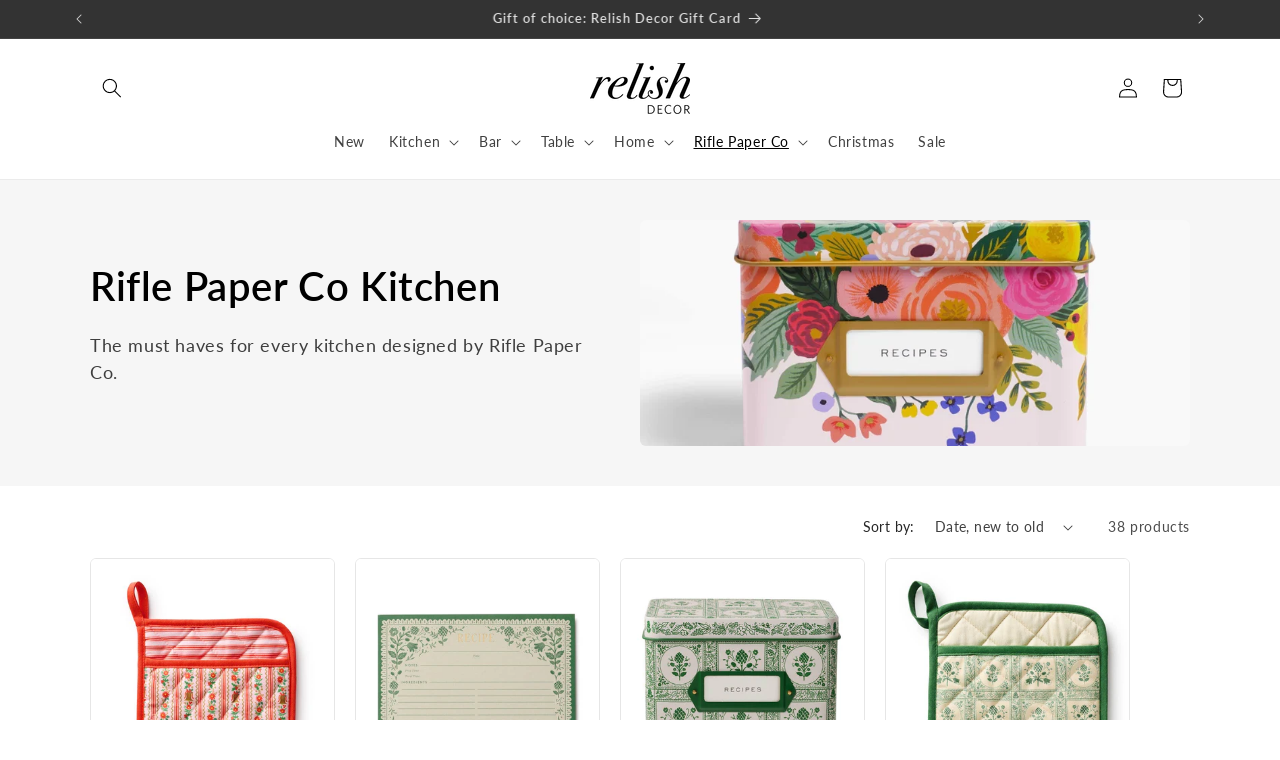

--- FILE ---
content_type: text/html; charset=utf-8
request_url: https://relishdecor.com/collections/rifle-paper-co-kitchen
body_size: 38355
content:
<!doctype html>
<html class="js" lang="en">
  <head>
    <meta charset="utf-8">
    <meta http-equiv="X-UA-Compatible" content="IE=edge">
    <meta name="viewport" content="width=device-width,initial-scale=1">
    <meta name="theme-color" content="">
    <link rel="canonical" href="https://relishdecor.com/collections/rifle-paper-co-kitchen"><link rel="icon" type="image/png" href="//relishdecor.com/cdn/shop/files/favicon_83e7fcc7-cd83-4151-83c4-e6908df06706.png?crop=center&height=32&v=1672781549&width=32"><link rel="preconnect" href="https://fonts.shopifycdn.com" crossorigin><title>
      Rifle Paper Co Kitchen
 &ndash; Relish Decor</title>

    
      <meta name="description" content="The must haves for every kitchen designed by Rifle Paper Co.">
    

    

<meta property="og:site_name" content="Relish Decor">
<meta property="og:url" content="https://relishdecor.com/collections/rifle-paper-co-kitchen">
<meta property="og:title" content="Rifle Paper Co Kitchen">
<meta property="og:type" content="website">
<meta property="og:description" content="The must haves for every kitchen designed by Rifle Paper Co."><meta property="og:image" content="http://relishdecor.com/cdn/shop/collections/brc010-02.webp?v=1680273042">
  <meta property="og:image:secure_url" content="https://relishdecor.com/cdn/shop/collections/brc010-02.webp?v=1680273042">
  <meta property="og:image:width" content="727">
  <meta property="og:image:height" content="608"><meta name="twitter:card" content="summary_large_image">
<meta name="twitter:title" content="Rifle Paper Co Kitchen">
<meta name="twitter:description" content="The must haves for every kitchen designed by Rifle Paper Co.">


    <script src="//relishdecor.com/cdn/shop/t/5/assets/constants.js?v=132983761750457495441755883229" defer="defer"></script>
    <script src="//relishdecor.com/cdn/shop/t/5/assets/pubsub.js?v=25310214064522200911755883230" defer="defer"></script>
    <script src="//relishdecor.com/cdn/shop/t/5/assets/global.js?v=7301445359237545521755883229" defer="defer"></script>
    <script src="//relishdecor.com/cdn/shop/t/5/assets/details-disclosure.js?v=13653116266235556501755883229" defer="defer"></script>
    <script src="//relishdecor.com/cdn/shop/t/5/assets/details-modal.js?v=25581673532751508451755883229" defer="defer"></script>
    <script src="//relishdecor.com/cdn/shop/t/5/assets/search-form.js?v=133129549252120666541755883230" defer="defer"></script><script src="//relishdecor.com/cdn/shop/t/5/assets/animations.js?v=88693664871331136111755883228" defer="defer"></script><script>window.performance && window.performance.mark && window.performance.mark('shopify.content_for_header.start');</script><meta name="facebook-domain-verification" content="l8qzew68z7m0b48jz0xawya4vl92nr">
<meta id="shopify-digital-wallet" name="shopify-digital-wallet" content="/70126797093/digital_wallets/dialog">
<meta name="shopify-checkout-api-token" content="398bb44cf6048204c9102de7fdb10b58">
<link rel="alternate" type="application/atom+xml" title="Feed" href="/collections/rifle-paper-co-kitchen.atom" />
<link rel="next" href="/collections/rifle-paper-co-kitchen?page=2">
<link rel="alternate" type="application/json+oembed" href="https://relishdecor.com/collections/rifle-paper-co-kitchen.oembed">
<script async="async" src="/checkouts/internal/preloads.js?locale=en-US"></script>
<link rel="preconnect" href="https://shop.app" crossorigin="anonymous">
<script async="async" src="https://shop.app/checkouts/internal/preloads.js?locale=en-US&shop_id=70126797093" crossorigin="anonymous"></script>
<script id="apple-pay-shop-capabilities" type="application/json">{"shopId":70126797093,"countryCode":"US","currencyCode":"USD","merchantCapabilities":["supports3DS"],"merchantId":"gid:\/\/shopify\/Shop\/70126797093","merchantName":"Relish Decor","requiredBillingContactFields":["postalAddress","email","phone"],"requiredShippingContactFields":["postalAddress","email","phone"],"shippingType":"shipping","supportedNetworks":["visa","masterCard","amex","discover","elo","jcb"],"total":{"type":"pending","label":"Relish Decor","amount":"1.00"},"shopifyPaymentsEnabled":true,"supportsSubscriptions":true}</script>
<script id="shopify-features" type="application/json">{"accessToken":"398bb44cf6048204c9102de7fdb10b58","betas":["rich-media-storefront-analytics"],"domain":"relishdecor.com","predictiveSearch":true,"shopId":70126797093,"locale":"en"}</script>
<script>var Shopify = Shopify || {};
Shopify.shop = "relishdecor.myshopify.com";
Shopify.locale = "en";
Shopify.currency = {"active":"USD","rate":"1.0"};
Shopify.country = "US";
Shopify.theme = {"name":"Craft 15.4.0","id":180690059557,"schema_name":"Craft","schema_version":"15.4.0","theme_store_id":1368,"role":"main"};
Shopify.theme.handle = "null";
Shopify.theme.style = {"id":null,"handle":null};
Shopify.cdnHost = "relishdecor.com/cdn";
Shopify.routes = Shopify.routes || {};
Shopify.routes.root = "/";</script>
<script type="module">!function(o){(o.Shopify=o.Shopify||{}).modules=!0}(window);</script>
<script>!function(o){function n(){var o=[];function n(){o.push(Array.prototype.slice.apply(arguments))}return n.q=o,n}var t=o.Shopify=o.Shopify||{};t.loadFeatures=n(),t.autoloadFeatures=n()}(window);</script>
<script>
  window.ShopifyPay = window.ShopifyPay || {};
  window.ShopifyPay.apiHost = "shop.app\/pay";
  window.ShopifyPay.redirectState = null;
</script>
<script id="shop-js-analytics" type="application/json">{"pageType":"collection"}</script>
<script defer="defer" async type="module" src="//relishdecor.com/cdn/shopifycloud/shop-js/modules/v2/client.init-shop-cart-sync_D0dqhulL.en.esm.js"></script>
<script defer="defer" async type="module" src="//relishdecor.com/cdn/shopifycloud/shop-js/modules/v2/chunk.common_CpVO7qML.esm.js"></script>
<script type="module">
  await import("//relishdecor.com/cdn/shopifycloud/shop-js/modules/v2/client.init-shop-cart-sync_D0dqhulL.en.esm.js");
await import("//relishdecor.com/cdn/shopifycloud/shop-js/modules/v2/chunk.common_CpVO7qML.esm.js");

  window.Shopify.SignInWithShop?.initShopCartSync?.({"fedCMEnabled":true,"windoidEnabled":true});

</script>
<script>
  window.Shopify = window.Shopify || {};
  if (!window.Shopify.featureAssets) window.Shopify.featureAssets = {};
  window.Shopify.featureAssets['shop-js'] = {"shop-cart-sync":["modules/v2/client.shop-cart-sync_D9bwt38V.en.esm.js","modules/v2/chunk.common_CpVO7qML.esm.js"],"init-fed-cm":["modules/v2/client.init-fed-cm_BJ8NPuHe.en.esm.js","modules/v2/chunk.common_CpVO7qML.esm.js"],"init-shop-email-lookup-coordinator":["modules/v2/client.init-shop-email-lookup-coordinator_pVrP2-kG.en.esm.js","modules/v2/chunk.common_CpVO7qML.esm.js"],"shop-cash-offers":["modules/v2/client.shop-cash-offers_CNh7FWN-.en.esm.js","modules/v2/chunk.common_CpVO7qML.esm.js","modules/v2/chunk.modal_DKF6x0Jh.esm.js"],"init-shop-cart-sync":["modules/v2/client.init-shop-cart-sync_D0dqhulL.en.esm.js","modules/v2/chunk.common_CpVO7qML.esm.js"],"init-windoid":["modules/v2/client.init-windoid_DaoAelzT.en.esm.js","modules/v2/chunk.common_CpVO7qML.esm.js"],"shop-toast-manager":["modules/v2/client.shop-toast-manager_1DND8Tac.en.esm.js","modules/v2/chunk.common_CpVO7qML.esm.js"],"pay-button":["modules/v2/client.pay-button_CFeQi1r6.en.esm.js","modules/v2/chunk.common_CpVO7qML.esm.js"],"shop-button":["modules/v2/client.shop-button_Ca94MDdQ.en.esm.js","modules/v2/chunk.common_CpVO7qML.esm.js"],"shop-login-button":["modules/v2/client.shop-login-button_DPYNfp1Z.en.esm.js","modules/v2/chunk.common_CpVO7qML.esm.js","modules/v2/chunk.modal_DKF6x0Jh.esm.js"],"avatar":["modules/v2/client.avatar_BTnouDA3.en.esm.js"],"shop-follow-button":["modules/v2/client.shop-follow-button_BMKh4nJE.en.esm.js","modules/v2/chunk.common_CpVO7qML.esm.js","modules/v2/chunk.modal_DKF6x0Jh.esm.js"],"init-customer-accounts-sign-up":["modules/v2/client.init-customer-accounts-sign-up_CJXi5kRN.en.esm.js","modules/v2/client.shop-login-button_DPYNfp1Z.en.esm.js","modules/v2/chunk.common_CpVO7qML.esm.js","modules/v2/chunk.modal_DKF6x0Jh.esm.js"],"init-shop-for-new-customer-accounts":["modules/v2/client.init-shop-for-new-customer-accounts_BoBxkgWu.en.esm.js","modules/v2/client.shop-login-button_DPYNfp1Z.en.esm.js","modules/v2/chunk.common_CpVO7qML.esm.js","modules/v2/chunk.modal_DKF6x0Jh.esm.js"],"init-customer-accounts":["modules/v2/client.init-customer-accounts_DCuDTzpR.en.esm.js","modules/v2/client.shop-login-button_DPYNfp1Z.en.esm.js","modules/v2/chunk.common_CpVO7qML.esm.js","modules/v2/chunk.modal_DKF6x0Jh.esm.js"],"checkout-modal":["modules/v2/client.checkout-modal_U_3e4VxF.en.esm.js","modules/v2/chunk.common_CpVO7qML.esm.js","modules/v2/chunk.modal_DKF6x0Jh.esm.js"],"lead-capture":["modules/v2/client.lead-capture_DEgn0Z8u.en.esm.js","modules/v2/chunk.common_CpVO7qML.esm.js","modules/v2/chunk.modal_DKF6x0Jh.esm.js"],"shop-login":["modules/v2/client.shop-login_CoM5QKZ_.en.esm.js","modules/v2/chunk.common_CpVO7qML.esm.js","modules/v2/chunk.modal_DKF6x0Jh.esm.js"],"payment-terms":["modules/v2/client.payment-terms_BmrqWn8r.en.esm.js","modules/v2/chunk.common_CpVO7qML.esm.js","modules/v2/chunk.modal_DKF6x0Jh.esm.js"]};
</script>
<script id="__st">var __st={"a":70126797093,"offset":-18000,"reqid":"ab86dea4-1c0e-4b3d-ac5a-9bd83b520ff6-1765076433","pageurl":"relishdecor.com\/collections\/rifle-paper-co-kitchen","u":"dfeafc7451be","p":"collection","rtyp":"collection","rid":441365856549};</script>
<script>window.ShopifyPaypalV4VisibilityTracking = true;</script>
<script id="captcha-bootstrap">!function(){'use strict';const t='contact',e='account',n='new_comment',o=[[t,t],['blogs',n],['comments',n],[t,'customer']],c=[[e,'customer_login'],[e,'guest_login'],[e,'recover_customer_password'],[e,'create_customer']],r=t=>t.map((([t,e])=>`form[action*='/${t}']:not([data-nocaptcha='true']) input[name='form_type'][value='${e}']`)).join(','),a=t=>()=>t?[...document.querySelectorAll(t)].map((t=>t.form)):[];function s(){const t=[...o],e=r(t);return a(e)}const i='password',u='form_key',d=['recaptcha-v3-token','g-recaptcha-response','h-captcha-response',i],f=()=>{try{return window.sessionStorage}catch{return}},m='__shopify_v',_=t=>t.elements[u];function p(t,e,n=!1){try{const o=window.sessionStorage,c=JSON.parse(o.getItem(e)),{data:r}=function(t){const{data:e,action:n}=t;return t[m]||n?{data:e,action:n}:{data:t,action:n}}(c);for(const[e,n]of Object.entries(r))t.elements[e]&&(t.elements[e].value=n);n&&o.removeItem(e)}catch(o){console.error('form repopulation failed',{error:o})}}const l='form_type',E='cptcha';function T(t){t.dataset[E]=!0}const w=window,h=w.document,L='Shopify',v='ce_forms',y='captcha';let A=!1;((t,e)=>{const n=(g='f06e6c50-85a8-45c8-87d0-21a2b65856fe',I='https://cdn.shopify.com/shopifycloud/storefront-forms-hcaptcha/ce_storefront_forms_captcha_hcaptcha.v1.5.2.iife.js',D={infoText:'Protected by hCaptcha',privacyText:'Privacy',termsText:'Terms'},(t,e,n)=>{const o=w[L][v],c=o.bindForm;if(c)return c(t,g,e,D).then(n);var r;o.q.push([[t,g,e,D],n]),r=I,A||(h.body.append(Object.assign(h.createElement('script'),{id:'captcha-provider',async:!0,src:r})),A=!0)});var g,I,D;w[L]=w[L]||{},w[L][v]=w[L][v]||{},w[L][v].q=[],w[L][y]=w[L][y]||{},w[L][y].protect=function(t,e){n(t,void 0,e),T(t)},Object.freeze(w[L][y]),function(t,e,n,w,h,L){const[v,y,A,g]=function(t,e,n){const i=e?o:[],u=t?c:[],d=[...i,...u],f=r(d),m=r(i),_=r(d.filter((([t,e])=>n.includes(e))));return[a(f),a(m),a(_),s()]}(w,h,L),I=t=>{const e=t.target;return e instanceof HTMLFormElement?e:e&&e.form},D=t=>v().includes(t);t.addEventListener('submit',(t=>{const e=I(t);if(!e)return;const n=D(e)&&!e.dataset.hcaptchaBound&&!e.dataset.recaptchaBound,o=_(e),c=g().includes(e)&&(!o||!o.value);(n||c)&&t.preventDefault(),c&&!n&&(function(t){try{if(!f())return;!function(t){const e=f();if(!e)return;const n=_(t);if(!n)return;const o=n.value;o&&e.removeItem(o)}(t);const e=Array.from(Array(32),(()=>Math.random().toString(36)[2])).join('');!function(t,e){_(t)||t.append(Object.assign(document.createElement('input'),{type:'hidden',name:u})),t.elements[u].value=e}(t,e),function(t,e){const n=f();if(!n)return;const o=[...t.querySelectorAll(`input[type='${i}']`)].map((({name:t})=>t)),c=[...d,...o],r={};for(const[a,s]of new FormData(t).entries())c.includes(a)||(r[a]=s);n.setItem(e,JSON.stringify({[m]:1,action:t.action,data:r}))}(t,e)}catch(e){console.error('failed to persist form',e)}}(e),e.submit())}));const S=(t,e)=>{t&&!t.dataset[E]&&(n(t,e.some((e=>e===t))),T(t))};for(const o of['focusin','change'])t.addEventListener(o,(t=>{const e=I(t);D(e)&&S(e,y())}));const B=e.get('form_key'),M=e.get(l),P=B&&M;t.addEventListener('DOMContentLoaded',(()=>{const t=y();if(P)for(const e of t)e.elements[l].value===M&&p(e,B);[...new Set([...A(),...v().filter((t=>'true'===t.dataset.shopifyCaptcha))])].forEach((e=>S(e,t)))}))}(h,new URLSearchParams(w.location.search),n,t,e,['guest_login'])})(!0,!0)}();</script>
<script integrity="sha256-52AcMU7V7pcBOXWImdc/TAGTFKeNjmkeM1Pvks/DTgc=" data-source-attribution="shopify.loadfeatures" defer="defer" src="//relishdecor.com/cdn/shopifycloud/storefront/assets/storefront/load_feature-81c60534.js" crossorigin="anonymous"></script>
<script crossorigin="anonymous" defer="defer" src="//relishdecor.com/cdn/shopifycloud/storefront/assets/shopify_pay/storefront-65b4c6d7.js?v=20250812"></script>
<script data-source-attribution="shopify.dynamic_checkout.dynamic.init">var Shopify=Shopify||{};Shopify.PaymentButton=Shopify.PaymentButton||{isStorefrontPortableWallets:!0,init:function(){window.Shopify.PaymentButton.init=function(){};var t=document.createElement("script");t.src="https://relishdecor.com/cdn/shopifycloud/portable-wallets/latest/portable-wallets.en.js",t.type="module",document.head.appendChild(t)}};
</script>
<script data-source-attribution="shopify.dynamic_checkout.buyer_consent">
  function portableWalletsHideBuyerConsent(e){var t=document.getElementById("shopify-buyer-consent"),n=document.getElementById("shopify-subscription-policy-button");t&&n&&(t.classList.add("hidden"),t.setAttribute("aria-hidden","true"),n.removeEventListener("click",e))}function portableWalletsShowBuyerConsent(e){var t=document.getElementById("shopify-buyer-consent"),n=document.getElementById("shopify-subscription-policy-button");t&&n&&(t.classList.remove("hidden"),t.removeAttribute("aria-hidden"),n.addEventListener("click",e))}window.Shopify?.PaymentButton&&(window.Shopify.PaymentButton.hideBuyerConsent=portableWalletsHideBuyerConsent,window.Shopify.PaymentButton.showBuyerConsent=portableWalletsShowBuyerConsent);
</script>
<script data-source-attribution="shopify.dynamic_checkout.cart.bootstrap">document.addEventListener("DOMContentLoaded",(function(){function t(){return document.querySelector("shopify-accelerated-checkout-cart, shopify-accelerated-checkout")}if(t())Shopify.PaymentButton.init();else{new MutationObserver((function(e,n){t()&&(Shopify.PaymentButton.init(),n.disconnect())})).observe(document.body,{childList:!0,subtree:!0})}}));
</script>
<link id="shopify-accelerated-checkout-styles" rel="stylesheet" media="screen" href="https://relishdecor.com/cdn/shopifycloud/portable-wallets/latest/accelerated-checkout-backwards-compat.css" crossorigin="anonymous">
<style id="shopify-accelerated-checkout-cart">
        #shopify-buyer-consent {
  margin-top: 1em;
  display: inline-block;
  width: 100%;
}

#shopify-buyer-consent.hidden {
  display: none;
}

#shopify-subscription-policy-button {
  background: none;
  border: none;
  padding: 0;
  text-decoration: underline;
  font-size: inherit;
  cursor: pointer;
}

#shopify-subscription-policy-button::before {
  box-shadow: none;
}

      </style>
<script id="sections-script" data-sections="header" defer="defer" src="//relishdecor.com/cdn/shop/t/5/compiled_assets/scripts.js?2692"></script>
<script>window.performance && window.performance.mark && window.performance.mark('shopify.content_for_header.end');</script>


    <style data-shopify>
      @font-face {
  font-family: Lato;
  font-weight: 400;
  font-style: normal;
  font-display: swap;
  src: url("//relishdecor.com/cdn/fonts/lato/lato_n4.c3b93d431f0091c8be23185e15c9d1fee1e971c5.woff2") format("woff2"),
       url("//relishdecor.com/cdn/fonts/lato/lato_n4.d5c00c781efb195594fd2fd4ad04f7882949e327.woff") format("woff");
}

      @font-face {
  font-family: Lato;
  font-weight: 700;
  font-style: normal;
  font-display: swap;
  src: url("//relishdecor.com/cdn/fonts/lato/lato_n7.900f219bc7337bc57a7a2151983f0a4a4d9d5dcf.woff2") format("woff2"),
       url("//relishdecor.com/cdn/fonts/lato/lato_n7.a55c60751adcc35be7c4f8a0313f9698598612ee.woff") format("woff");
}

      @font-face {
  font-family: Lato;
  font-weight: 400;
  font-style: italic;
  font-display: swap;
  src: url("//relishdecor.com/cdn/fonts/lato/lato_i4.09c847adc47c2fefc3368f2e241a3712168bc4b6.woff2") format("woff2"),
       url("//relishdecor.com/cdn/fonts/lato/lato_i4.3c7d9eb6c1b0a2bf62d892c3ee4582b016d0f30c.woff") format("woff");
}

      @font-face {
  font-family: Lato;
  font-weight: 700;
  font-style: italic;
  font-display: swap;
  src: url("//relishdecor.com/cdn/fonts/lato/lato_i7.16ba75868b37083a879b8dd9f2be44e067dfbf92.woff2") format("woff2"),
       url("//relishdecor.com/cdn/fonts/lato/lato_i7.4c07c2b3b7e64ab516aa2f2081d2bb0366b9dce8.woff") format("woff");
}

      @font-face {
  font-family: Lato;
  font-weight: 600;
  font-style: normal;
  font-display: swap;
  src: url("//relishdecor.com/cdn/fonts/lato/lato_n6.38d0e3b23b74a60f769c51d1df73fac96c580d59.woff2") format("woff2"),
       url("//relishdecor.com/cdn/fonts/lato/lato_n6.3365366161bdcc36a3f97cfbb23954d8c4bf4079.woff") format("woff");
}


      
        :root,
        .color-scheme-1 {
          --color-background: 255,255,255;
        
          --gradient-background: #ffffff;
        

        

        --color-foreground: 0,0,0;
        --color-background-contrast: 191,191,191;
        --color-shadow: 51,51,51;
        --color-button: 0,0,0;
        --color-button-text: 239,236,236;
        --color-secondary-button: 255,255,255;
        --color-secondary-button-text: 0,0,0;
        --color-link: 0,0,0;
        --color-badge-foreground: 0,0,0;
        --color-badge-background: 255,255,255;
        --color-badge-border: 0,0,0;
        --payment-terms-background-color: rgb(255 255 255);
      }
      
        
        .color-scheme-2 {
          --color-background: 246,246,246;
        
          --gradient-background: #f6f6f6;
        

        

        --color-foreground: 0,0,0;
        --color-background-contrast: 182,182,182;
        --color-shadow: 0,0,0;
        --color-button: 0,0,0;
        --color-button-text: 246,246,246;
        --color-secondary-button: 246,246,246;
        --color-secondary-button-text: 0,0,0;
        --color-link: 0,0,0;
        --color-badge-foreground: 0,0,0;
        --color-badge-background: 246,246,246;
        --color-badge-border: 0,0,0;
        --payment-terms-background-color: rgb(246 246 246);
      }
      
        
        .color-scheme-3 {
          --color-background: 51,51,51;
        
          --gradient-background: #333333;
        

        

        --color-foreground: 255,255,255;
        --color-background-contrast: 64,64,64;
        --color-shadow: 51,51,51;
        --color-button: 255,255,255;
        --color-button-text: 51,51,51;
        --color-secondary-button: 51,51,51;
        --color-secondary-button-text: 255,255,255;
        --color-link: 255,255,255;
        --color-badge-foreground: 255,255,255;
        --color-badge-background: 51,51,51;
        --color-badge-border: 255,255,255;
        --payment-terms-background-color: rgb(51 51 51);
      }
      
        
        .color-scheme-4 {
          --color-background: 0,0,0;
        
          --gradient-background: #000000;
        

        

        --color-foreground: 239,236,236;
        --color-background-contrast: 128,128,128;
        --color-shadow: 51,51,51;
        --color-button: 239,236,236;
        --color-button-text: 0,0,0;
        --color-secondary-button: 0,0,0;
        --color-secondary-button-text: 239,236,236;
        --color-link: 239,236,236;
        --color-badge-foreground: 239,236,236;
        --color-badge-background: 0,0,0;
        --color-badge-border: 239,236,236;
        --payment-terms-background-color: rgb(0 0 0);
      }
      
        
        .color-scheme-5 {
          --color-background: 44,44,44;
        
          --gradient-background: #2c2c2c;
        

        

        --color-foreground: 239,236,236;
        --color-background-contrast: 57,57,57;
        --color-shadow: 51,51,51;
        --color-button: 239,236,236;
        --color-button-text: 44,44,44;
        --color-secondary-button: 44,44,44;
        --color-secondary-button-text: 239,236,236;
        --color-link: 239,236,236;
        --color-badge-foreground: 239,236,236;
        --color-badge-background: 44,44,44;
        --color-badge-border: 239,236,236;
        --payment-terms-background-color: rgb(44 44 44);
      }
      

      body, .color-scheme-1, .color-scheme-2, .color-scheme-3, .color-scheme-4, .color-scheme-5 {
        color: rgba(var(--color-foreground), 0.75);
        background-color: rgb(var(--color-background));
      }

      :root {
        --font-body-family: Lato, sans-serif;
        --font-body-style: normal;
        --font-body-weight: 400;
        --font-body-weight-bold: 700;

        --font-heading-family: Lato, sans-serif;
        --font-heading-style: normal;
        --font-heading-weight: 600;

        --font-body-scale: 1.0;
        --font-heading-scale: 1.0;

        --media-padding: px;
        --media-border-opacity: 0.1;
        --media-border-width: 0px;
        --media-radius: 6px;
        --media-shadow-opacity: 0.0;
        --media-shadow-horizontal-offset: 0px;
        --media-shadow-vertical-offset: 4px;
        --media-shadow-blur-radius: 5px;
        --media-shadow-visible: 0;

        --page-width: 120rem;
        --page-width-margin: 0rem;

        --product-card-image-padding: 0.0rem;
        --product-card-corner-radius: 0.6rem;
        --product-card-text-alignment: left;
        --product-card-border-width: 0.1rem;
        --product-card-border-opacity: 0.1;
        --product-card-shadow-opacity: 0.0;
        --product-card-shadow-visible: 0;
        --product-card-shadow-horizontal-offset: 0.0rem;
        --product-card-shadow-vertical-offset: 0.4rem;
        --product-card-shadow-blur-radius: 0.5rem;

        --collection-card-image-padding: 0.0rem;
        --collection-card-corner-radius: 0.6rem;
        --collection-card-text-alignment: left;
        --collection-card-border-width: 0.1rem;
        --collection-card-border-opacity: 0.1;
        --collection-card-shadow-opacity: 0.0;
        --collection-card-shadow-visible: 0;
        --collection-card-shadow-horizontal-offset: 0.0rem;
        --collection-card-shadow-vertical-offset: 0.4rem;
        --collection-card-shadow-blur-radius: 0.5rem;

        --blog-card-image-padding: 0.0rem;
        --blog-card-corner-radius: 0.6rem;
        --blog-card-text-alignment: left;
        --blog-card-border-width: 0.1rem;
        --blog-card-border-opacity: 0.1;
        --blog-card-shadow-opacity: 0.0;
        --blog-card-shadow-visible: 0;
        --blog-card-shadow-horizontal-offset: 0.0rem;
        --blog-card-shadow-vertical-offset: 0.4rem;
        --blog-card-shadow-blur-radius: 0.5rem;

        --badge-corner-radius: 0.6rem;

        --popup-border-width: 1px;
        --popup-border-opacity: 0.5;
        --popup-corner-radius: 6px;
        --popup-shadow-opacity: 0.0;
        --popup-shadow-horizontal-offset: 0px;
        --popup-shadow-vertical-offset: 4px;
        --popup-shadow-blur-radius: 5px;

        --drawer-border-width: 1px;
        --drawer-border-opacity: 0.1;
        --drawer-shadow-opacity: 0.0;
        --drawer-shadow-horizontal-offset: 0px;
        --drawer-shadow-vertical-offset: 4px;
        --drawer-shadow-blur-radius: 5px;

        --spacing-sections-desktop: 0px;
        --spacing-sections-mobile: 0px;

        --grid-desktop-vertical-spacing: 20px;
        --grid-desktop-horizontal-spacing: 20px;
        --grid-mobile-vertical-spacing: 10px;
        --grid-mobile-horizontal-spacing: 10px;

        --text-boxes-border-opacity: 0.1;
        --text-boxes-border-width: 0px;
        --text-boxes-radius: 6px;
        --text-boxes-shadow-opacity: 0.0;
        --text-boxes-shadow-visible: 0;
        --text-boxes-shadow-horizontal-offset: 0px;
        --text-boxes-shadow-vertical-offset: 4px;
        --text-boxes-shadow-blur-radius: 5px;

        --buttons-radius: 6px;
        --buttons-radius-outset: 7px;
        --buttons-border-width: 1px;
        --buttons-border-opacity: 1.0;
        --buttons-shadow-opacity: 0.0;
        --buttons-shadow-visible: 0;
        --buttons-shadow-horizontal-offset: 0px;
        --buttons-shadow-vertical-offset: 4px;
        --buttons-shadow-blur-radius: 5px;
        --buttons-border-offset: 0.3px;

        --inputs-radius: 6px;
        --inputs-border-width: 1px;
        --inputs-border-opacity: 0.55;
        --inputs-shadow-opacity: 0.0;
        --inputs-shadow-horizontal-offset: 0px;
        --inputs-margin-offset: 0px;
        --inputs-shadow-vertical-offset: 4px;
        --inputs-shadow-blur-radius: 5px;
        --inputs-radius-outset: 7px;

        --variant-pills-radius: 40px;
        --variant-pills-border-width: 1px;
        --variant-pills-border-opacity: 0.55;
        --variant-pills-shadow-opacity: 0.0;
        --variant-pills-shadow-horizontal-offset: 0px;
        --variant-pills-shadow-vertical-offset: 4px;
        --variant-pills-shadow-blur-radius: 5px;
      }

      *,
      *::before,
      *::after {
        box-sizing: inherit;
      }

      html {
        box-sizing: border-box;
        font-size: calc(var(--font-body-scale) * 62.5%);
        height: 100%;
      }

      body {
        display: grid;
        grid-template-rows: auto auto 1fr auto;
        grid-template-columns: 100%;
        min-height: 100%;
        margin: 0;
        font-size: 1.5rem;
        letter-spacing: 0.06rem;
        line-height: calc(1 + 0.8 / var(--font-body-scale));
        font-family: var(--font-body-family);
        font-style: var(--font-body-style);
        font-weight: var(--font-body-weight);
      }

      @media screen and (min-width: 750px) {
        body {
          font-size: 1.6rem;
        }
      }
    </style>

    <link href="//relishdecor.com/cdn/shop/t/5/assets/base.css?v=159841507637079171801755883228" rel="stylesheet" type="text/css" media="all" />
    <link rel="stylesheet" href="//relishdecor.com/cdn/shop/t/5/assets/component-cart-items.css?v=13033300910818915211755883229" media="print" onload="this.media='all'">
      <link rel="preload" as="font" href="//relishdecor.com/cdn/fonts/lato/lato_n4.c3b93d431f0091c8be23185e15c9d1fee1e971c5.woff2" type="font/woff2" crossorigin>
      

      <link rel="preload" as="font" href="//relishdecor.com/cdn/fonts/lato/lato_n6.38d0e3b23b74a60f769c51d1df73fac96c580d59.woff2" type="font/woff2" crossorigin>
      
<link
        rel="stylesheet"
        href="//relishdecor.com/cdn/shop/t/5/assets/component-predictive-search.css?v=118923337488134913561755883229"
        media="print"
        onload="this.media='all'"
      ><script>
      if (Shopify.designMode) {
        document.documentElement.classList.add('shopify-design-mode');
      }
    </script>
  <!-- BEGIN app block: shopify://apps/userway-website-accessibility/blocks/uw-widget-extension/bc2d8a34-1a37-451b-ab1a-271bc4e9daa7 -->




<script type="text/javascript" async="" src="https://cdn.userway.org/widget.js?account=ngSqzZAv5s&amp;platfAppInstalledSiteId=2695304&amp;shop=relishdecor.com"></script>

<!-- END app block --><link href="https://monorail-edge.shopifysvc.com" rel="dns-prefetch">
<script>(function(){if ("sendBeacon" in navigator && "performance" in window) {try {var session_token_from_headers = performance.getEntriesByType('navigation')[0].serverTiming.find(x => x.name == '_s').description;} catch {var session_token_from_headers = undefined;}var session_cookie_matches = document.cookie.match(/_shopify_s=([^;]*)/);var session_token_from_cookie = session_cookie_matches && session_cookie_matches.length === 2 ? session_cookie_matches[1] : "";var session_token = session_token_from_headers || session_token_from_cookie || "";function handle_abandonment_event(e) {var entries = performance.getEntries().filter(function(entry) {return /monorail-edge.shopifysvc.com/.test(entry.name);});if (!window.abandonment_tracked && entries.length === 0) {window.abandonment_tracked = true;var currentMs = Date.now();var navigation_start = performance.timing.navigationStart;var payload = {shop_id: 70126797093,url: window.location.href,navigation_start,duration: currentMs - navigation_start,session_token,page_type: "collection"};window.navigator.sendBeacon("https://monorail-edge.shopifysvc.com/v1/produce", JSON.stringify({schema_id: "online_store_buyer_site_abandonment/1.1",payload: payload,metadata: {event_created_at_ms: currentMs,event_sent_at_ms: currentMs}}));}}window.addEventListener('pagehide', handle_abandonment_event);}}());</script>
<script id="web-pixels-manager-setup">(function e(e,d,r,n,o){if(void 0===o&&(o={}),!Boolean(null===(a=null===(i=window.Shopify)||void 0===i?void 0:i.analytics)||void 0===a?void 0:a.replayQueue)){var i,a;window.Shopify=window.Shopify||{};var t=window.Shopify;t.analytics=t.analytics||{};var s=t.analytics;s.replayQueue=[],s.publish=function(e,d,r){return s.replayQueue.push([e,d,r]),!0};try{self.performance.mark("wpm:start")}catch(e){}var l=function(){var e={modern:/Edge?\/(1{2}[4-9]|1[2-9]\d|[2-9]\d{2}|\d{4,})\.\d+(\.\d+|)|Firefox\/(1{2}[4-9]|1[2-9]\d|[2-9]\d{2}|\d{4,})\.\d+(\.\d+|)|Chrom(ium|e)\/(9{2}|\d{3,})\.\d+(\.\d+|)|(Maci|X1{2}).+ Version\/(15\.\d+|(1[6-9]|[2-9]\d|\d{3,})\.\d+)([,.]\d+|)( \(\w+\)|)( Mobile\/\w+|) Safari\/|Chrome.+OPR\/(9{2}|\d{3,})\.\d+\.\d+|(CPU[ +]OS|iPhone[ +]OS|CPU[ +]iPhone|CPU IPhone OS|CPU iPad OS)[ +]+(15[._]\d+|(1[6-9]|[2-9]\d|\d{3,})[._]\d+)([._]\d+|)|Android:?[ /-](13[3-9]|1[4-9]\d|[2-9]\d{2}|\d{4,})(\.\d+|)(\.\d+|)|Android.+Firefox\/(13[5-9]|1[4-9]\d|[2-9]\d{2}|\d{4,})\.\d+(\.\d+|)|Android.+Chrom(ium|e)\/(13[3-9]|1[4-9]\d|[2-9]\d{2}|\d{4,})\.\d+(\.\d+|)|SamsungBrowser\/([2-9]\d|\d{3,})\.\d+/,legacy:/Edge?\/(1[6-9]|[2-9]\d|\d{3,})\.\d+(\.\d+|)|Firefox\/(5[4-9]|[6-9]\d|\d{3,})\.\d+(\.\d+|)|Chrom(ium|e)\/(5[1-9]|[6-9]\d|\d{3,})\.\d+(\.\d+|)([\d.]+$|.*Safari\/(?![\d.]+ Edge\/[\d.]+$))|(Maci|X1{2}).+ Version\/(10\.\d+|(1[1-9]|[2-9]\d|\d{3,})\.\d+)([,.]\d+|)( \(\w+\)|)( Mobile\/\w+|) Safari\/|Chrome.+OPR\/(3[89]|[4-9]\d|\d{3,})\.\d+\.\d+|(CPU[ +]OS|iPhone[ +]OS|CPU[ +]iPhone|CPU IPhone OS|CPU iPad OS)[ +]+(10[._]\d+|(1[1-9]|[2-9]\d|\d{3,})[._]\d+)([._]\d+|)|Android:?[ /-](13[3-9]|1[4-9]\d|[2-9]\d{2}|\d{4,})(\.\d+|)(\.\d+|)|Mobile Safari.+OPR\/([89]\d|\d{3,})\.\d+\.\d+|Android.+Firefox\/(13[5-9]|1[4-9]\d|[2-9]\d{2}|\d{4,})\.\d+(\.\d+|)|Android.+Chrom(ium|e)\/(13[3-9]|1[4-9]\d|[2-9]\d{2}|\d{4,})\.\d+(\.\d+|)|Android.+(UC? ?Browser|UCWEB|U3)[ /]?(15\.([5-9]|\d{2,})|(1[6-9]|[2-9]\d|\d{3,})\.\d+)\.\d+|SamsungBrowser\/(5\.\d+|([6-9]|\d{2,})\.\d+)|Android.+MQ{2}Browser\/(14(\.(9|\d{2,})|)|(1[5-9]|[2-9]\d|\d{3,})(\.\d+|))(\.\d+|)|K[Aa][Ii]OS\/(3\.\d+|([4-9]|\d{2,})\.\d+)(\.\d+|)/},d=e.modern,r=e.legacy,n=navigator.userAgent;return n.match(d)?"modern":n.match(r)?"legacy":"unknown"}(),u="modern"===l?"modern":"legacy",c=(null!=n?n:{modern:"",legacy:""})[u],f=function(e){return[e.baseUrl,"/wpm","/b",e.hashVersion,"modern"===e.buildTarget?"m":"l",".js"].join("")}({baseUrl:d,hashVersion:r,buildTarget:u}),m=function(e){var d=e.version,r=e.bundleTarget,n=e.surface,o=e.pageUrl,i=e.monorailEndpoint;return{emit:function(e){var a=e.status,t=e.errorMsg,s=(new Date).getTime(),l=JSON.stringify({metadata:{event_sent_at_ms:s},events:[{schema_id:"web_pixels_manager_load/3.1",payload:{version:d,bundle_target:r,page_url:o,status:a,surface:n,error_msg:t},metadata:{event_created_at_ms:s}}]});if(!i)return console&&console.warn&&console.warn("[Web Pixels Manager] No Monorail endpoint provided, skipping logging."),!1;try{return self.navigator.sendBeacon.bind(self.navigator)(i,l)}catch(e){}var u=new XMLHttpRequest;try{return u.open("POST",i,!0),u.setRequestHeader("Content-Type","text/plain"),u.send(l),!0}catch(e){return console&&console.warn&&console.warn("[Web Pixels Manager] Got an unhandled error while logging to Monorail."),!1}}}}({version:r,bundleTarget:l,surface:e.surface,pageUrl:self.location.href,monorailEndpoint:e.monorailEndpoint});try{o.browserTarget=l,function(e){var d=e.src,r=e.async,n=void 0===r||r,o=e.onload,i=e.onerror,a=e.sri,t=e.scriptDataAttributes,s=void 0===t?{}:t,l=document.createElement("script"),u=document.querySelector("head"),c=document.querySelector("body");if(l.async=n,l.src=d,a&&(l.integrity=a,l.crossOrigin="anonymous"),s)for(var f in s)if(Object.prototype.hasOwnProperty.call(s,f))try{l.dataset[f]=s[f]}catch(e){}if(o&&l.addEventListener("load",o),i&&l.addEventListener("error",i),u)u.appendChild(l);else{if(!c)throw new Error("Did not find a head or body element to append the script");c.appendChild(l)}}({src:f,async:!0,onload:function(){if(!function(){var e,d;return Boolean(null===(d=null===(e=window.Shopify)||void 0===e?void 0:e.analytics)||void 0===d?void 0:d.initialized)}()){var d=window.webPixelsManager.init(e)||void 0;if(d){var r=window.Shopify.analytics;r.replayQueue.forEach((function(e){var r=e[0],n=e[1],o=e[2];d.publishCustomEvent(r,n,o)})),r.replayQueue=[],r.publish=d.publishCustomEvent,r.visitor=d.visitor,r.initialized=!0}}},onerror:function(){return m.emit({status:"failed",errorMsg:"".concat(f," has failed to load")})},sri:function(e){var d=/^sha384-[A-Za-z0-9+/=]+$/;return"string"==typeof e&&d.test(e)}(c)?c:"",scriptDataAttributes:o}),m.emit({status:"loading"})}catch(e){m.emit({status:"failed",errorMsg:(null==e?void 0:e.message)||"Unknown error"})}}})({shopId: 70126797093,storefrontBaseUrl: "https://relishdecor.com",extensionsBaseUrl: "https://extensions.shopifycdn.com/cdn/shopifycloud/web-pixels-manager",monorailEndpoint: "https://monorail-edge.shopifysvc.com/unstable/produce_batch",surface: "storefront-renderer",enabledBetaFlags: ["2dca8a86"],webPixelsConfigList: [{"id":"1021182245","configuration":"{\"swymApiEndpoint\":\"https:\/\/swymstore-v3free-01.swymrelay.com\",\"swymTier\":\"v3free-01\"}","eventPayloadVersion":"v1","runtimeContext":"STRICT","scriptVersion":"5b6f6917e306bc7f24523662663331c0","type":"APP","apiClientId":1350849,"privacyPurposes":["ANALYTICS","MARKETING","PREFERENCES"],"dataSharingAdjustments":{"protectedCustomerApprovalScopes":["read_customer_email","read_customer_name","read_customer_personal_data","read_customer_phone"]}},{"id":"777027877","configuration":"{\"config\":\"{\\\"pixel_id\\\":\\\"G-BK08CYJRBD\\\",\\\"gtag_events\\\":[{\\\"type\\\":\\\"purchase\\\",\\\"action_label\\\":\\\"G-BK08CYJRBD\\\"},{\\\"type\\\":\\\"page_view\\\",\\\"action_label\\\":\\\"G-BK08CYJRBD\\\"},{\\\"type\\\":\\\"view_item\\\",\\\"action_label\\\":\\\"G-BK08CYJRBD\\\"},{\\\"type\\\":\\\"search\\\",\\\"action_label\\\":\\\"G-BK08CYJRBD\\\"},{\\\"type\\\":\\\"add_to_cart\\\",\\\"action_label\\\":\\\"G-BK08CYJRBD\\\"},{\\\"type\\\":\\\"begin_checkout\\\",\\\"action_label\\\":\\\"G-BK08CYJRBD\\\"},{\\\"type\\\":\\\"add_payment_info\\\",\\\"action_label\\\":\\\"G-BK08CYJRBD\\\"}],\\\"enable_monitoring_mode\\\":false}\"}","eventPayloadVersion":"v1","runtimeContext":"OPEN","scriptVersion":"b2a88bafab3e21179ed38636efcd8a93","type":"APP","apiClientId":1780363,"privacyPurposes":[],"dataSharingAdjustments":{"protectedCustomerApprovalScopes":["read_customer_address","read_customer_email","read_customer_name","read_customer_personal_data","read_customer_phone"]}},{"id":"399212837","configuration":"{\"pixel_id\":\"244176311475924\",\"pixel_type\":\"facebook_pixel\",\"metaapp_system_user_token\":\"-\"}","eventPayloadVersion":"v1","runtimeContext":"OPEN","scriptVersion":"ca16bc87fe92b6042fbaa3acc2fbdaa6","type":"APP","apiClientId":2329312,"privacyPurposes":["ANALYTICS","MARKETING","SALE_OF_DATA"],"dataSharingAdjustments":{"protectedCustomerApprovalScopes":["read_customer_address","read_customer_email","read_customer_name","read_customer_personal_data","read_customer_phone"]}},{"id":"176095525","configuration":"{\"tagID\":\"2612552103907\"}","eventPayloadVersion":"v1","runtimeContext":"STRICT","scriptVersion":"18031546ee651571ed29edbe71a3550b","type":"APP","apiClientId":3009811,"privacyPurposes":["ANALYTICS","MARKETING","SALE_OF_DATA"],"dataSharingAdjustments":{"protectedCustomerApprovalScopes":["read_customer_address","read_customer_email","read_customer_name","read_customer_personal_data","read_customer_phone"]}},{"id":"20480293","configuration":"{\"pid\":\"ltmce2ySci4rS\\\/NzTLPvEu\\\/V6SAJIQT\\\/JqwI5iS37wI=\"}","eventPayloadVersion":"v1","runtimeContext":"STRICT","scriptVersion":"04306dedabeddadf854cdadeaf48c82c","type":"APP","apiClientId":31271321601,"privacyPurposes":["ANALYTICS","MARKETING","SALE_OF_DATA"],"dataSharingAdjustments":{"protectedCustomerApprovalScopes":["read_customer_address","read_customer_email","read_customer_name","read_customer_personal_data","read_customer_phone"]}},{"id":"shopify-app-pixel","configuration":"{}","eventPayloadVersion":"v1","runtimeContext":"STRICT","scriptVersion":"0450","apiClientId":"shopify-pixel","type":"APP","privacyPurposes":["ANALYTICS","MARKETING"]},{"id":"shopify-custom-pixel","eventPayloadVersion":"v1","runtimeContext":"LAX","scriptVersion":"0450","apiClientId":"shopify-pixel","type":"CUSTOM","privacyPurposes":["ANALYTICS","MARKETING"]}],isMerchantRequest: false,initData: {"shop":{"name":"Relish Decor","paymentSettings":{"currencyCode":"USD"},"myshopifyDomain":"relishdecor.myshopify.com","countryCode":"US","storefrontUrl":"https:\/\/relishdecor.com"},"customer":null,"cart":null,"checkout":null,"productVariants":[],"purchasingCompany":null},},"https://relishdecor.com/cdn","ae1676cfwd2530674p4253c800m34e853cb",{"modern":"","legacy":""},{"shopId":"70126797093","storefrontBaseUrl":"https:\/\/relishdecor.com","extensionBaseUrl":"https:\/\/extensions.shopifycdn.com\/cdn\/shopifycloud\/web-pixels-manager","surface":"storefront-renderer","enabledBetaFlags":"[\"2dca8a86\"]","isMerchantRequest":"false","hashVersion":"ae1676cfwd2530674p4253c800m34e853cb","publish":"custom","events":"[[\"page_viewed\",{}],[\"collection_viewed\",{\"collection\":{\"id\":\"441365856549\",\"title\":\"Rifle Paper Co Kitchen\",\"productVariants\":[{\"price\":{\"amount\":18.0,\"currencyCode\":\"USD\"},\"product\":{\"title\":\"Rifle Paper Co Pot Holder - Holly Jolly\",\"vendor\":\"Rifle Paper Co\",\"id\":\"10151733264677\",\"untranslatedTitle\":\"Rifle Paper Co Pot Holder - Holly Jolly\",\"url\":\"\/products\/rifle-paper-co-pot-holder-holly-jolly\",\"type\":\"Kitchen Tools \u0026 Accessories\"},\"id\":\"51289121587493\",\"image\":{\"src\":\"\/\/relishdecor.com\/cdn\/shop\/files\/208b7889d9fb29241e5521b8c6aa24e126270bbeb852d873ee11eb6fa9994986.jpg?v=1759166589\"},\"sku\":\"OPH004\",\"title\":\"Default Title\",\"untranslatedTitle\":\"Default Title\"},{\"price\":{\"amount\":18.0,\"currencyCode\":\"USD\"},\"product\":{\"title\":\"Rifle Paper Co Recipe Cards -  Artichoke\",\"vendor\":\"Rifle Paper Co\",\"id\":\"10139785756965\",\"untranslatedTitle\":\"Rifle Paper Co Recipe Cards -  Artichoke\",\"url\":\"\/products\/rifle-paper-co-recipe-cards-artichoke-1\",\"type\":\"Kitchen Tools \u0026 Accessories\"},\"id\":\"51261530931493\",\"image\":{\"src\":\"\/\/relishdecor.com\/cdn\/shop\/files\/3cfc1c6635b891da61091c2af5eca4d69fae43914b6c55e26efc5d4450974b3b.jpg?v=1758894109\"},\"sku\":\"RCM010\",\"title\":\"Default Title\",\"untranslatedTitle\":\"Default Title\"},{\"price\":{\"amount\":38.0,\"currencyCode\":\"USD\"},\"product\":{\"title\":\"Rifle Paper Co Recipe Box - Artichoke\",\"vendor\":\"Rifle Paper Co\",\"id\":\"10139753087269\",\"untranslatedTitle\":\"Rifle Paper Co Recipe Box - Artichoke\",\"url\":\"\/products\/rifle-paper-co-recipe-cards-artichoke\",\"type\":\"Kitchen Tools \u0026 Accessories\"},\"id\":\"51261509501221\",\"image\":{\"src\":\"\/\/relishdecor.com\/cdn\/shop\/files\/678071c54be8bd1f5379ba6bfd2be8d461cfa02c75ea3f9a8ae352efaf5bad2d.jpg?v=1758893266\"},\"sku\":\"BRC013\",\"title\":\"Default Title\",\"untranslatedTitle\":\"Default Title\"},{\"price\":{\"amount\":18.0,\"currencyCode\":\"USD\"},\"product\":{\"title\":\"Rifle Paper Co Pot Holder - Artichoke\",\"vendor\":\"Rifle Paper Co\",\"id\":\"10139753054501\",\"untranslatedTitle\":\"Rifle Paper Co Pot Holder - Artichoke\",\"url\":\"\/products\/rifle-paper-co-pot-holder-artichoke\",\"type\":\"Kitchen Tools \u0026 Accessories\"},\"id\":\"51261509271845\",\"image\":{\"src\":\"\/\/relishdecor.com\/cdn\/shop\/files\/46b3902a4a65d666565978647c1055c38c8d4cd2195ffc3d653ed247a51cd5c5.jpg?v=1758893221\"},\"sku\":\"OPH003\",\"title\":\"Default Title\",\"untranslatedTitle\":\"Default Title\"},{\"price\":{\"amount\":22.0,\"currencyCode\":\"USD\"},\"product\":{\"title\":\"Rifle Paper Co Oven Mitt - Artichoke\",\"vendor\":\"Rifle Paper Co\",\"id\":\"10139752366373\",\"untranslatedTitle\":\"Rifle Paper Co Oven Mitt - Artichoke\",\"url\":\"\/products\/rifle-paper-co-oven-mitt-artichoke\",\"type\":\"Kitchen Tools \u0026 Accessories\"},\"id\":\"51261508976933\",\"image\":{\"src\":\"\/\/relishdecor.com\/cdn\/shop\/files\/9f377f41640c4bdc52185a0535b90e8c49ba478d99745c624a8388df8d8b922b.jpg?v=1758893176\"},\"sku\":\"OMM005\",\"title\":\"Default Title\",\"untranslatedTitle\":\"Default Title\"},{\"price\":{\"amount\":18.0,\"currencyCode\":\"USD\"},\"product\":{\"title\":\"Rifle Paper Co Market Pad - Grateful Harvest\",\"vendor\":\"Rifle Paper Co\",\"id\":\"10054134137125\",\"untranslatedTitle\":\"Rifle Paper Co Market Pad - Grateful Harvest\",\"url\":\"\/products\/rifle-paper-co-market-pad-grateful-harvest\",\"type\":\"Kitchen Tools \u0026 Accessories\"},\"id\":\"51081749987621\",\"image\":{\"src\":\"\/\/relishdecor.com\/cdn\/shop\/files\/4acb7c01e9aa9b63efc42695b0d6bc05789f86b9940578c17f676ff1545b6a10.jpg?v=1756828719\"},\"sku\":\"NPS019\",\"title\":\"Default Title\",\"untranslatedTitle\":\"Default Title\"},{\"price\":{\"amount\":28.0,\"currencyCode\":\"USD\"},\"product\":{\"title\":\"Rifle Paper Co Catchall Tray - Wildwood\",\"vendor\":\"Rifle Paper Co\",\"id\":\"9816506990885\",\"untranslatedTitle\":\"Rifle Paper Co Catchall Tray - Wildwood\",\"url\":\"\/products\/rifle-paper-co-catchall-tray-wildwood\",\"type\":\"Kitchen Tools \u0026 Accessories\"},\"id\":\"50371205267749\",\"image\":{\"src\":\"\/\/relishdecor.com\/cdn\/shop\/files\/0dc77dd3198fc71fb189936add343e6101f7f070e079740a7f1fa32d5975977f.jpg?v=1744042982\"},\"sku\":\"PTC007\",\"title\":\"Default Title\",\"untranslatedTitle\":\"Default Title\"},{\"price\":{\"amount\":24.0,\"currencyCode\":\"USD\"},\"product\":{\"title\":\"Rifle Paper Co Porcelain Spoon Rest - Garden Party\",\"vendor\":\"Rifle Paper Co\",\"id\":\"9815836426533\",\"untranslatedTitle\":\"Rifle Paper Co Porcelain Spoon Rest - Garden Party\",\"url\":\"\/products\/rifle-paper-co-porcelain-spoon-rest-garden-party\",\"type\":\"Kitchen Tools \u0026 Accessories\"},\"id\":\"50367792677157\",\"image\":{\"src\":\"\/\/relishdecor.com\/cdn\/shop\/files\/a36439c97734414b2ad265515b94c531fc6a2386787c846b20a968c74a0025b0.jpg?v=1744036633\"},\"sku\":\"SPR002\",\"title\":\"Default Title\",\"untranslatedTitle\":\"Default Title\"},{\"price\":{\"amount\":28.0,\"currencyCode\":\"USD\"},\"product\":{\"title\":\"Rifle Paper Co Spatula Set - Hydrangea\",\"vendor\":\"Rifle Paper Co\",\"id\":\"9815834984741\",\"untranslatedTitle\":\"Rifle Paper Co Spatula Set - Hydrangea\",\"url\":\"\/products\/rifle-paper-co-spatula-set-hydrangea\",\"type\":\"Kitchen Tools \u0026 Accessories\"},\"id\":\"50367789236517\",\"image\":{\"src\":\"\/\/relishdecor.com\/cdn\/shop\/files\/c95451ca0659dffb2db5309cdb20e8fc6a4cc102f7562045befa20a8d85df9a7.jpg?v=1744036569\"},\"sku\":\"SPA005\",\"title\":\"Default Title\",\"untranslatedTitle\":\"Default Title\"},{\"price\":{\"amount\":22.0,\"currencyCode\":\"USD\"},\"product\":{\"title\":\"Rifle Paper Co Ring Dish - Curio\",\"vendor\":\"Rifle Paper Co\",\"id\":\"9815830036773\",\"untranslatedTitle\":\"Rifle Paper Co Ring Dish - Curio\",\"url\":\"\/products\/rifle-paper-co-ring-dish-curio\",\"type\":\"Kitchen Tools \u0026 Accessories\"},\"id\":\"50367780651301\",\"image\":{\"src\":\"\/\/relishdecor.com\/cdn\/shop\/files\/a2dde3f0fae05303d5c0e0d4f8542dd302da9cdeeca53c136f490c451a62e83f.jpg?v=1744036208\"},\"sku\":\"PTR008\",\"title\":\"Default Title\",\"untranslatedTitle\":\"Default Title\"},{\"price\":{\"amount\":18.0,\"currencyCode\":\"USD\"},\"product\":{\"title\":\"Rifle Paper Co Pot Holder - Garden Party\",\"vendor\":\"Rifle Paper Co\",\"id\":\"9694005788965\",\"untranslatedTitle\":\"Rifle Paper Co Pot Holder - Garden Party\",\"url\":\"\/products\/rifle-paper-co-oven-mitt-potholder-set-garden-party\",\"type\":\"Kitchen Tools \u0026 Accessories\"},\"id\":\"49951668437285\",\"image\":{\"src\":\"\/\/relishdecor.com\/cdn\/shop\/files\/3f12f72e8fb130a3a44b50de219a7dd41a5f250e991db86df4f66a5cb74168c6.jpg?v=1732544215\"},\"sku\":\"OPH002\",\"title\":\"Default Title\",\"untranslatedTitle\":\"Default Title\"},{\"price\":{\"amount\":18.0,\"currencyCode\":\"USD\"},\"product\":{\"title\":\"Rifle Paper Co Pot Holder - Cherries\",\"vendor\":\"Rifle Paper Co\",\"id\":\"9694003527973\",\"untranslatedTitle\":\"Rifle Paper Co Pot Holder - Cherries\",\"url\":\"\/products\/rifle-paper-co-oven-mitt-pot-holder-set-cherries\",\"type\":\"Kitchen Tools \u0026 Accessories\"},\"id\":\"49951660245285\",\"image\":{\"src\":\"\/\/relishdecor.com\/cdn\/shop\/files\/23e97306f6473f1db98ab44353125665b36fc8a6da24ca99319b60b4bb6711e6.jpg?v=1732544030\"},\"sku\":\"OPH001\",\"title\":\"Default Title\",\"untranslatedTitle\":\"Default Title\"},{\"price\":{\"amount\":28.0,\"currencyCode\":\"USD\"},\"product\":{\"title\":\"Rifle Paper Co Spatula Set - Garden Party\",\"vendor\":\"Rifle Paper Co\",\"id\":\"9693997826341\",\"untranslatedTitle\":\"Rifle Paper Co Spatula Set - Garden Party\",\"url\":\"\/products\/rifle-paper-co-spatula-set-garden-party\",\"type\":\"Kitchen Tools \u0026 Accessories\"},\"id\":\"49951635276069\",\"image\":{\"src\":\"\/\/relishdecor.com\/cdn\/shop\/files\/62358cb0a34b46468ee3df602c00d8d30795e24f8f2e446f9898e87de9c1a212.jpg?v=1732543180\"},\"sku\":\"SPA004\",\"title\":\"Default Title\",\"untranslatedTitle\":\"Default Title\"},{\"price\":{\"amount\":18.0,\"currencyCode\":\"USD\"},\"product\":{\"title\":\"Rifle Paper Co Recipe Cards - Cherry Farm\",\"vendor\":\"Rifle Paper Co\",\"id\":\"9684731461925\",\"untranslatedTitle\":\"Rifle Paper Co Recipe Cards - Cherry Farm\",\"url\":\"\/products\/rifle-paper-co-recipe-cards-cherry-farm\",\"type\":\"Kitchen Tools \u0026 Accessories\"},\"id\":\"49917167337765\",\"image\":{\"src\":\"\/\/relishdecor.com\/cdn\/shop\/files\/2c172cdf8dc228cf0681df0186165ed1aa7fc9120a4f80fa5f09b0fb585ddbd0.jpg?v=1731512860\"},\"sku\":\"RCM009\",\"title\":\"Default Title\",\"untranslatedTitle\":\"Default Title\"},{\"price\":{\"amount\":18.0,\"currencyCode\":\"USD\"},\"product\":{\"title\":\"Rifle Paper Co Market Pad - Cherry Farm\",\"vendor\":\"Rifle Paper Co\",\"id\":\"9684725203237\",\"untranslatedTitle\":\"Rifle Paper Co Market Pad - Cherry Farm\",\"url\":\"\/products\/rifle-paper-co-market-pad-cherry-farm\",\"type\":\"Kitchen Tools \u0026 Accessories\"},\"id\":\"49917138731301\",\"image\":{\"src\":\"\/\/relishdecor.com\/cdn\/shop\/files\/f0c4af525a8a670a65c928b9aaee02d3e5bf7710d07e969a61835b0086738060.jpg?v=1731512561\"},\"sku\":\"NPS018\",\"title\":\"Default Title\",\"untranslatedTitle\":\"Default Title\"},{\"price\":{\"amount\":28.0,\"currencyCode\":\"USD\"},\"product\":{\"title\":\"Rifle Paper Co Ring Dish - Colette Heart\",\"vendor\":\"Rifle Paper Co\",\"id\":\"9376730677541\",\"untranslatedTitle\":\"Rifle Paper Co Ring Dish - Colette Heart\",\"url\":\"\/products\/rifle-paper-co-ring-dish-colette-heart\",\"type\":\"Kitchen Tools \u0026 Accessories\"},\"id\":\"48896032768293\",\"image\":{\"src\":\"\/\/relishdecor.com\/cdn\/shop\/files\/770df126373629ae9a246ae05d7d635cfdd14801ad0432c23cc3434feab35e02.jpg?v=1731517309\"},\"sku\":\"PTR006\",\"title\":\"Default Title\",\"untranslatedTitle\":\"Default Title\"},{\"price\":{\"amount\":28.0,\"currencyCode\":\"USD\"},\"product\":{\"title\":\"Rifle Paper Co Ring Dish - Roses\",\"vendor\":\"Rifle Paper Co\",\"id\":\"9376556220709\",\"untranslatedTitle\":\"Rifle Paper Co Ring Dish - Roses\",\"url\":\"\/products\/rifle-paper-co-ring-dish-roses\",\"type\":\"Kitchen Tools \u0026 Accessories\"},\"id\":\"48895491211557\",\"image\":{\"src\":\"\/\/relishdecor.com\/cdn\/shop\/files\/ptr007-01.jpg?v=1715695069\"},\"sku\":\"PTR007\",\"title\":\"Default Title\",\"untranslatedTitle\":\"Default Title\"},{\"price\":{\"amount\":22.0,\"currencyCode\":\"USD\"},\"product\":{\"title\":\"Rifle Paper Co Oven Mitt - Citrus Grove\",\"vendor\":\"Rifle Paper Co\",\"id\":\"9031208468773\",\"untranslatedTitle\":\"Rifle Paper Co Oven Mitt - Citrus Grove\",\"url\":\"\/products\/rifle-paper-co-oven-mitt-citrus-grove\",\"type\":\"Kitchen Tools \u0026 Accessories\"},\"id\":\"47898759266597\",\"image\":{\"src\":\"\/\/relishdecor.com\/cdn\/shop\/files\/df6bc89a81e72963444c16bbe2a79c1c4b89e5fdcaf906f0090162b347ffaa36.jpg?v=1707235009\"},\"sku\":\"OMM003\",\"title\":\"Default Title\",\"untranslatedTitle\":\"Default Title\"},{\"price\":{\"amount\":22.0,\"currencyCode\":\"USD\"},\"product\":{\"title\":\"Rifle Paper Co Oven Mitt - Hydrangea\",\"vendor\":\"Rifle Paper Co\",\"id\":\"9028754243877\",\"untranslatedTitle\":\"Rifle Paper Co Oven Mitt - Hydrangea\",\"url\":\"\/products\/rifle-paper-co-oven-mitt-hydrangea\",\"type\":\"Kitchen Tools \u0026 Accessories\"},\"id\":\"47892972798245\",\"image\":{\"src\":\"\/\/relishdecor.com\/cdn\/shop\/files\/6104dc82f99e922e37b9f9c1df906a0b1532109e92604c9b6e023f796668ea90.jpg?v=1707167673\"},\"sku\":\"OMM002\",\"title\":\"Default Title\",\"untranslatedTitle\":\"Default Title\"},{\"price\":{\"amount\":22.0,\"currencyCode\":\"USD\"},\"product\":{\"title\":\"Rifle Paper Co Oven Mitt - Garden Party\",\"vendor\":\"Rifle Paper Co\",\"id\":\"9028742218021\",\"untranslatedTitle\":\"Rifle Paper Co Oven Mitt - Garden Party\",\"url\":\"\/products\/rifle-paper-co-oven-mitt-garden-party\",\"type\":\"Kitchen Tools \u0026 Accessories\"},\"id\":\"47892943438117\",\"image\":{\"src\":\"\/\/relishdecor.com\/cdn\/shop\/files\/6916328da1802dbc1b28244e1191f00ee1a12fc7e36c4d43bb1abf07f69d50b7.jpg?v=1707167019\"},\"sku\":\"OMM001\",\"title\":\"Default Title\",\"untranslatedTitle\":\"Default Title\"},{\"price\":{\"amount\":28.0,\"currencyCode\":\"USD\"},\"product\":{\"title\":\"Rifle Paper Co Catchall Tray - Estee\",\"vendor\":\"Rifle Paper Co\",\"id\":\"9027906076965\",\"untranslatedTitle\":\"Rifle Paper Co Catchall Tray - Estee\",\"url\":\"\/products\/rifle-paper-co-catchall-tray-estee\",\"type\":\"Kitchen Tools \u0026 Accessories\"},\"id\":\"47890089476389\",\"image\":{\"src\":\"\/\/relishdecor.com\/cdn\/shop\/files\/79150703d36a20f17e3470bc9ca38032cce1473cc768039b4b7b051aa386e407.jpg?v=1707147759\"},\"sku\":\"PTC006\",\"title\":\"Default Title\",\"untranslatedTitle\":\"Default Title\"},{\"price\":{\"amount\":22.0,\"currencyCode\":\"USD\"},\"product\":{\"title\":\"Rifle Paper Co Ring Dish - Blossom\",\"vendor\":\"Rifle Paper Co\",\"id\":\"8444385132837\",\"untranslatedTitle\":\"Rifle Paper Co Ring Dish - Blossom\",\"url\":\"\/products\/rifle-paper-co-ring-dish-blossom\",\"type\":\"Kitchen Tools \u0026 Accessories\"},\"id\":\"45778461655333\",\"image\":{\"src\":\"\/\/relishdecor.com\/cdn\/shop\/files\/ca6c42210d29e97a4db25c10692227183541a1f9e1f1336dfa340082bf3d0b6e.jpg?v=1690279469\"},\"sku\":\"PTR005\",\"title\":\"Default Title\",\"untranslatedTitle\":\"Default Title\"},{\"price\":{\"amount\":38.0,\"currencyCode\":\"USD\"},\"product\":{\"title\":\"Rifle Paper Co Large Catchall Tray - Curio\",\"vendor\":\"Rifle Paper Co\",\"id\":\"8422757007653\",\"untranslatedTitle\":\"Rifle Paper Co Large Catchall Tray - Curio\",\"url\":\"\/products\/rifle-paper-co-large-catchall-tray-curio\",\"type\":\"Kitchen Tools \u0026 Accessories\"},\"id\":\"45647014527269\",\"image\":{\"src\":\"\/\/relishdecor.com\/cdn\/shop\/files\/ptl001_01.jpg?v=1744540494\"},\"sku\":\"PTL001\",\"title\":\"Default Title\",\"untranslatedTitle\":\"Default Title\"},{\"price\":{\"amount\":18.0,\"currencyCode\":\"USD\"},\"product\":{\"title\":\"Rifle Paper Co Recipe Cards -  Mayfair\",\"vendor\":\"Rifle Paper Co\",\"id\":\"8203741004069\",\"untranslatedTitle\":\"Rifle Paper Co Recipe Cards -  Mayfair\",\"url\":\"\/products\/rifle-paper-co-recipe-cards-mayfair\",\"type\":\"Kitchen Tools \u0026 Accessories\"},\"id\":\"44820228899109\",\"image\":{\"src\":\"\/\/relishdecor.com\/cdn\/shop\/products\/rcm008_01.jpg?v=1680626674\"},\"sku\":\"RCM008\",\"title\":\"Default Title\",\"untranslatedTitle\":\"Default Title\"},{\"price\":{\"amount\":18.0,\"currencyCode\":\"USD\"},\"product\":{\"title\":\"Rifle Paper Co Recipe Cards -  Citrus Grove\",\"vendor\":\"Rifle Paper Co\",\"id\":\"8203737694501\",\"untranslatedTitle\":\"Rifle Paper Co Recipe Cards -  Citrus Grove\",\"url\":\"\/products\/rifle-paper-co-recipe-cards-citrus-grove\",\"type\":\"Kitchen Tools \u0026 Accessories\"},\"id\":\"44820217659685\",\"image\":{\"src\":\"\/\/relishdecor.com\/cdn\/shop\/products\/rcm007_01.jpg?v=1744540514\"},\"sku\":\"RCM007\",\"title\":\"Default Title\",\"untranslatedTitle\":\"Default Title\"},{\"price\":{\"amount\":28.0,\"currencyCode\":\"USD\"},\"product\":{\"title\":\"Rifle Paper Co Catchall Tray - Strawberry Fields\",\"vendor\":\"Rifle Paper Co\",\"id\":\"8203731206437\",\"untranslatedTitle\":\"Rifle Paper Co Catchall Tray - Strawberry Fields\",\"url\":\"\/products\/rifle-paper-co-catchall-tray-strawberry-fields\",\"type\":\"Kitchen Tools \u0026 Accessories\"},\"id\":\"44820198523173\",\"image\":{\"src\":\"\/\/relishdecor.com\/cdn\/shop\/products\/ptc003-03-r.jpg?v=1683825337\"},\"sku\":\"PTC003\",\"title\":\"Default Title\",\"untranslatedTitle\":\"Default Title\"},{\"price\":{\"amount\":28.0,\"currencyCode\":\"USD\"},\"product\":{\"title\":\"Rifle Paper Co Catchall Tray - Peacock\",\"vendor\":\"Rifle Paper Co\",\"id\":\"8203730288933\",\"untranslatedTitle\":\"Rifle Paper Co Catchall Tray - Peacock\",\"url\":\"\/products\/rifle-paper-co-catchall-tray-peacock\",\"type\":\"Kitchen Tools \u0026 Accessories\"},\"id\":\"44820194492709\",\"image\":{\"src\":\"\/\/relishdecor.com\/cdn\/shop\/products\/ptc005_03.jpg?v=1744540537\"},\"sku\":\"PTC005\",\"title\":\"Default Title\",\"untranslatedTitle\":\"Default Title\"},{\"price\":{\"amount\":22.0,\"currencyCode\":\"USD\"},\"product\":{\"title\":\"Rifle Paper Co Ring Dish - Garden Party Bouquet\",\"vendor\":\"Rifle Paper Co\",\"id\":\"8203593875749\",\"untranslatedTitle\":\"Rifle Paper Co Ring Dish - Garden Party Bouquet\",\"url\":\"\/products\/rifle-paper-co-ring-dish-garden-party\",\"type\":\"Kitchen Tools \u0026 Accessories\"},\"id\":\"44819422085413\",\"image\":{\"src\":\"\/\/relishdecor.com\/cdn\/shop\/products\/ptr002-03-r.jpg?v=1687344672\"},\"sku\":\"PTR002\",\"title\":\"Default Title\",\"untranslatedTitle\":\"Default Title\"},{\"price\":{\"amount\":22.0,\"currencyCode\":\"USD\"},\"product\":{\"title\":\"Rifle Paper Co Ring Dish - Wildwood\",\"vendor\":\"Rifle Paper Co\",\"id\":\"8203588337957\",\"untranslatedTitle\":\"Rifle Paper Co Ring Dish - Wildwood\",\"url\":\"\/products\/rifle-paper-co-ring-dish-wildwood\",\"type\":\"Kitchen Tools \u0026 Accessories\"},\"id\":\"44819388268837\",\"image\":{\"src\":\"\/\/relishdecor.com\/cdn\/shop\/products\/ptr004_03.jpg?v=1744540562\"},\"sku\":\"PTR004\",\"title\":\"Default Title\",\"untranslatedTitle\":\"Default Title\"},{\"price\":{\"amount\":18.0,\"currencyCode\":\"USD\"},\"product\":{\"title\":\"Rifle Paper Co Market Pad - Citrus Grove\",\"vendor\":\"Rifle Paper Co\",\"id\":\"8202669687077\",\"untranslatedTitle\":\"Rifle Paper Co Market Pad - Citrus Grove\",\"url\":\"\/products\/rifle-paper-co-market-pad-citrus-grove\",\"type\":\"Kitchen Tools \u0026 Accessories\"},\"id\":\"44813886849317\",\"image\":{\"src\":\"\/\/relishdecor.com\/cdn\/shop\/products\/nps015_01.jpg?v=1680547854\"},\"sku\":\"NPS015\",\"title\":\"Default Title\",\"untranslatedTitle\":\"Default Title\"},{\"price\":{\"amount\":38.0,\"currencyCode\":\"USD\"},\"product\":{\"title\":\"Rifle Paper Co Recipe Box - Citrus Floral\",\"vendor\":\"Rifle Paper Co\",\"id\":\"8197959024933\",\"untranslatedTitle\":\"Rifle Paper Co Recipe Box - Citrus Floral\",\"url\":\"\/products\/rifle-paper-co-recipe-box-citrus-floral\",\"type\":\"Kitchen Tools \u0026 Accessories\"},\"id\":\"44796260253989\",\"image\":{\"src\":\"\/\/relishdecor.com\/cdn\/shop\/products\/brc005-01.jpg?v=1687344712\"},\"sku\":\"BRC005\",\"title\":\"Default Title\",\"untranslatedTitle\":\"Default Title\"},{\"price\":{\"amount\":18.0,\"currencyCode\":\"USD\"},\"product\":{\"title\":\"Rifle Paper Co Recipe Cards -  Kitchen Shelf\",\"vendor\":\"Rifle Paper Co\",\"id\":\"8076980125989\",\"untranslatedTitle\":\"Rifle Paper Co Recipe Cards -  Kitchen Shelf\",\"url\":\"\/products\/rifle-paper-co-recipe-cards-kitchen-shelf\",\"type\":\"Kitchen Tools \u0026 Accessories\"},\"id\":\"44364005835045\",\"image\":{\"src\":\"\/\/relishdecor.com\/cdn\/shop\/products\/rcm006-04.jpg?v=1678965102\"},\"sku\":\"RCM006\",\"title\":\"Default Title\",\"untranslatedTitle\":\"Default Title\"},{\"price\":{\"amount\":18.0,\"currencyCode\":\"USD\"},\"product\":{\"title\":\"Rifle Paper Co Market Pad - Cookbooks\",\"vendor\":\"Rifle Paper Co\",\"id\":\"8076978716965\",\"untranslatedTitle\":\"Rifle Paper Co Market Pad - Cookbooks\",\"url\":\"\/products\/rifle-paper-co-market-pad-cookbooks\",\"type\":\"Kitchen Tools \u0026 Accessories\"},\"id\":\"44363996463397\",\"image\":{\"src\":\"\/\/relishdecor.com\/cdn\/shop\/products\/Rifle-Paper-Co-Cookbooks-Market-Pad-768x768.png?v=1678901443\"},\"sku\":\"NPS014\",\"title\":\"Default Title\",\"untranslatedTitle\":\"Default Title\"},{\"price\":{\"amount\":22.0,\"currencyCode\":\"USD\"},\"product\":{\"title\":\"Rifle Paper Co Ring Dish - Hydrangea\",\"vendor\":\"Rifle Paper Co\",\"id\":\"8069695602981\",\"untranslatedTitle\":\"Rifle Paper Co Ring Dish - Hydrangea\",\"url\":\"\/products\/rifle-paper-co-ring-dish-hydrangea\",\"type\":\"Kitchen Tools \u0026 Accessories\"},\"id\":\"44322355806501\",\"image\":{\"src\":\"\/\/relishdecor.com\/cdn\/shop\/products\/Rifle-Paper-Co-HYDRANGEA-Ring-Dish-3-768x768.png?v=1678965353\"},\"sku\":\"PTR003\",\"title\":\"Default Title\",\"untranslatedTitle\":\"Default Title\"},{\"price\":{\"amount\":18.0,\"currencyCode\":\"USD\"},\"product\":{\"title\":\"Rifle Paper Co Weekly Meal Planner - Garden Party Blue\",\"vendor\":\"Rifle Paper Co\",\"id\":\"8069695242533\",\"untranslatedTitle\":\"Rifle Paper Co Weekly Meal Planner - Garden Party Blue\",\"url\":\"\/products\/rifle-paper-co-blue-garden-planner\",\"type\":\"Kitchen Tools \u0026 Accessories\"},\"id\":\"44322355446053\",\"image\":{\"src\":\"\/\/relishdecor.com\/cdn\/shop\/products\/Rifle-Paper-Co-npl003-03-Relish-Decor.jpg?v=1678967673\"},\"sku\":\"NPL003\",\"title\":\"Default Title\",\"untranslatedTitle\":\"Default Title\"},{\"price\":{\"amount\":18.0,\"currencyCode\":\"USD\"},\"product\":{\"title\":\"Rifle Paper Co Recipe Cards -  Citrus Floral\",\"vendor\":\"Rifle Paper Co\",\"id\":\"8069693309221\",\"untranslatedTitle\":\"Rifle Paper Co Recipe Cards -  Citrus Floral\",\"url\":\"\/products\/rifle-paper-co-citrus-flora-recipe-cards\",\"type\":\"Kitchen Tools \u0026 Accessories\"},\"id\":\"44322353381669\",\"image\":{\"src\":\"\/\/relishdecor.com\/cdn\/shop\/products\/rcm003-04_1.jpg?v=1678965110\"},\"sku\":\"RCM003\",\"title\":\"Default Title\",\"untranslatedTitle\":\"Default Title\"},{\"price\":{\"amount\":18.0,\"currencyCode\":\"USD\"},\"product\":{\"title\":\"Rifle Paper Co Recipe Cards - Charcoal Spoon\",\"vendor\":\"Rifle Paper Co\",\"id\":\"8069693276453\",\"untranslatedTitle\":\"Rifle Paper Co Recipe Cards - Charcoal Spoon\",\"url\":\"\/products\/rifle-paper-co-charcoal-spoon-recipe-cards\",\"type\":\"Kitchen Tools \u0026 Accessories\"},\"id\":\"44322353348901\",\"image\":{\"src\":\"\/\/relishdecor.com\/cdn\/shop\/products\/rcs001-04_1.jpg?v=1678965070\"},\"sku\":\"RCS001\",\"title\":\"Default Title\",\"untranslatedTitle\":\"Default Title\"},{\"price\":{\"amount\":18.0,\"currencyCode\":\"USD\"},\"product\":{\"title\":\"Rifle Paper Co Recipe Cards - Peonies\",\"vendor\":\"Rifle Paper Co\",\"id\":\"8069693243685\",\"untranslatedTitle\":\"Rifle Paper Co Recipe Cards - Peonies\",\"url\":\"\/products\/rifle-paper-co-peony-recipe-cards\",\"type\":\"Kitchen Tools \u0026 Accessories\"},\"id\":\"44322353316133\",\"image\":{\"src\":\"\/\/relishdecor.com\/cdn\/shop\/products\/rcf005-04_1.jpg?v=1678965186\"},\"sku\":\"RCF005\",\"title\":\"Default Title\",\"untranslatedTitle\":\"Default Title\"}]}}]]"});</script><script>
  window.ShopifyAnalytics = window.ShopifyAnalytics || {};
  window.ShopifyAnalytics.meta = window.ShopifyAnalytics.meta || {};
  window.ShopifyAnalytics.meta.currency = 'USD';
  var meta = {"products":[{"id":10151733264677,"gid":"gid:\/\/shopify\/Product\/10151733264677","vendor":"Rifle Paper Co","type":"Kitchen Tools \u0026 Accessories","variants":[{"id":51289121587493,"price":1800,"name":"Rifle Paper Co Pot Holder - Holly Jolly","public_title":null,"sku":"OPH004"}],"remote":false},{"id":10139785756965,"gid":"gid:\/\/shopify\/Product\/10139785756965","vendor":"Rifle Paper Co","type":"Kitchen Tools \u0026 Accessories","variants":[{"id":51261530931493,"price":1800,"name":"Rifle Paper Co Recipe Cards -  Artichoke","public_title":null,"sku":"RCM010"}],"remote":false},{"id":10139753087269,"gid":"gid:\/\/shopify\/Product\/10139753087269","vendor":"Rifle Paper Co","type":"Kitchen Tools \u0026 Accessories","variants":[{"id":51261509501221,"price":3800,"name":"Rifle Paper Co Recipe Box - Artichoke","public_title":null,"sku":"BRC013"}],"remote":false},{"id":10139753054501,"gid":"gid:\/\/shopify\/Product\/10139753054501","vendor":"Rifle Paper Co","type":"Kitchen Tools \u0026 Accessories","variants":[{"id":51261509271845,"price":1800,"name":"Rifle Paper Co Pot Holder - Artichoke","public_title":null,"sku":"OPH003"}],"remote":false},{"id":10139752366373,"gid":"gid:\/\/shopify\/Product\/10139752366373","vendor":"Rifle Paper Co","type":"Kitchen Tools \u0026 Accessories","variants":[{"id":51261508976933,"price":2200,"name":"Rifle Paper Co Oven Mitt - Artichoke","public_title":null,"sku":"OMM005"}],"remote":false},{"id":10054134137125,"gid":"gid:\/\/shopify\/Product\/10054134137125","vendor":"Rifle Paper Co","type":"Kitchen Tools \u0026 Accessories","variants":[{"id":51081749987621,"price":1800,"name":"Rifle Paper Co Market Pad - Grateful Harvest","public_title":null,"sku":"NPS019"}],"remote":false},{"id":9816506990885,"gid":"gid:\/\/shopify\/Product\/9816506990885","vendor":"Rifle Paper Co","type":"Kitchen Tools \u0026 Accessories","variants":[{"id":50371205267749,"price":2800,"name":"Rifle Paper Co Catchall Tray - Wildwood","public_title":null,"sku":"PTC007"}],"remote":false},{"id":9815836426533,"gid":"gid:\/\/shopify\/Product\/9815836426533","vendor":"Rifle Paper Co","type":"Kitchen Tools \u0026 Accessories","variants":[{"id":50367792677157,"price":2400,"name":"Rifle Paper Co Porcelain Spoon Rest - Garden Party","public_title":null,"sku":"SPR002"}],"remote":false},{"id":9815834984741,"gid":"gid:\/\/shopify\/Product\/9815834984741","vendor":"Rifle Paper Co","type":"Kitchen Tools \u0026 Accessories","variants":[{"id":50367789236517,"price":2800,"name":"Rifle Paper Co Spatula Set - Hydrangea","public_title":null,"sku":"SPA005"}],"remote":false},{"id":9815830036773,"gid":"gid:\/\/shopify\/Product\/9815830036773","vendor":"Rifle Paper Co","type":"Kitchen Tools \u0026 Accessories","variants":[{"id":50367780651301,"price":2200,"name":"Rifle Paper Co Ring Dish - Curio","public_title":null,"sku":"PTR008"}],"remote":false},{"id":9694005788965,"gid":"gid:\/\/shopify\/Product\/9694005788965","vendor":"Rifle Paper Co","type":"Kitchen Tools \u0026 Accessories","variants":[{"id":49951668437285,"price":1800,"name":"Rifle Paper Co Pot Holder - Garden Party","public_title":null,"sku":"OPH002"}],"remote":false},{"id":9694003527973,"gid":"gid:\/\/shopify\/Product\/9694003527973","vendor":"Rifle Paper Co","type":"Kitchen Tools \u0026 Accessories","variants":[{"id":49951660245285,"price":1800,"name":"Rifle Paper Co Pot Holder - Cherries","public_title":null,"sku":"OPH001"}],"remote":false},{"id":9693997826341,"gid":"gid:\/\/shopify\/Product\/9693997826341","vendor":"Rifle Paper Co","type":"Kitchen Tools \u0026 Accessories","variants":[{"id":49951635276069,"price":2800,"name":"Rifle Paper Co Spatula Set - Garden Party","public_title":null,"sku":"SPA004"}],"remote":false},{"id":9684731461925,"gid":"gid:\/\/shopify\/Product\/9684731461925","vendor":"Rifle Paper Co","type":"Kitchen Tools \u0026 Accessories","variants":[{"id":49917167337765,"price":1800,"name":"Rifle Paper Co Recipe Cards - Cherry Farm","public_title":null,"sku":"RCM009"}],"remote":false},{"id":9684725203237,"gid":"gid:\/\/shopify\/Product\/9684725203237","vendor":"Rifle Paper Co","type":"Kitchen Tools \u0026 Accessories","variants":[{"id":49917138731301,"price":1800,"name":"Rifle Paper Co Market Pad - Cherry Farm","public_title":null,"sku":"NPS018"}],"remote":false},{"id":9376730677541,"gid":"gid:\/\/shopify\/Product\/9376730677541","vendor":"Rifle Paper Co","type":"Kitchen Tools \u0026 Accessories","variants":[{"id":48896032768293,"price":2800,"name":"Rifle Paper Co Ring Dish - Colette Heart","public_title":null,"sku":"PTR006"}],"remote":false},{"id":9376556220709,"gid":"gid:\/\/shopify\/Product\/9376556220709","vendor":"Rifle Paper Co","type":"Kitchen Tools \u0026 Accessories","variants":[{"id":48895491211557,"price":2800,"name":"Rifle Paper Co Ring Dish - Roses","public_title":null,"sku":"PTR007"}],"remote":false},{"id":9031208468773,"gid":"gid:\/\/shopify\/Product\/9031208468773","vendor":"Rifle Paper Co","type":"Kitchen Tools \u0026 Accessories","variants":[{"id":47898759266597,"price":2200,"name":"Rifle Paper Co Oven Mitt - Citrus Grove","public_title":null,"sku":"OMM003"}],"remote":false},{"id":9028754243877,"gid":"gid:\/\/shopify\/Product\/9028754243877","vendor":"Rifle Paper Co","type":"Kitchen Tools \u0026 Accessories","variants":[{"id":47892972798245,"price":2200,"name":"Rifle Paper Co Oven Mitt - Hydrangea","public_title":null,"sku":"OMM002"}],"remote":false},{"id":9028742218021,"gid":"gid:\/\/shopify\/Product\/9028742218021","vendor":"Rifle Paper Co","type":"Kitchen Tools \u0026 Accessories","variants":[{"id":47892943438117,"price":2200,"name":"Rifle Paper Co Oven Mitt - Garden Party","public_title":null,"sku":"OMM001"}],"remote":false},{"id":9027906076965,"gid":"gid:\/\/shopify\/Product\/9027906076965","vendor":"Rifle Paper Co","type":"Kitchen Tools \u0026 Accessories","variants":[{"id":47890089476389,"price":2800,"name":"Rifle Paper Co Catchall Tray - Estee","public_title":null,"sku":"PTC006"}],"remote":false},{"id":8444385132837,"gid":"gid:\/\/shopify\/Product\/8444385132837","vendor":"Rifle Paper Co","type":"Kitchen Tools \u0026 Accessories","variants":[{"id":45778461655333,"price":2200,"name":"Rifle Paper Co Ring Dish - Blossom","public_title":null,"sku":"PTR005"}],"remote":false},{"id":8422757007653,"gid":"gid:\/\/shopify\/Product\/8422757007653","vendor":"Rifle Paper Co","type":"Kitchen Tools \u0026 Accessories","variants":[{"id":45647014527269,"price":3800,"name":"Rifle Paper Co Large Catchall Tray - Curio","public_title":null,"sku":"PTL001"}],"remote":false},{"id":8203741004069,"gid":"gid:\/\/shopify\/Product\/8203741004069","vendor":"Rifle Paper Co","type":"Kitchen Tools \u0026 Accessories","variants":[{"id":44820228899109,"price":1800,"name":"Rifle Paper Co Recipe Cards -  Mayfair","public_title":null,"sku":"RCM008"}],"remote":false},{"id":8203737694501,"gid":"gid:\/\/shopify\/Product\/8203737694501","vendor":"Rifle Paper Co","type":"Kitchen Tools \u0026 Accessories","variants":[{"id":44820217659685,"price":1800,"name":"Rifle Paper Co Recipe Cards -  Citrus Grove","public_title":null,"sku":"RCM007"}],"remote":false},{"id":8203731206437,"gid":"gid:\/\/shopify\/Product\/8203731206437","vendor":"Rifle Paper Co","type":"Kitchen Tools \u0026 Accessories","variants":[{"id":44820198523173,"price":2800,"name":"Rifle Paper Co Catchall Tray - Strawberry Fields","public_title":null,"sku":"PTC003"}],"remote":false},{"id":8203730288933,"gid":"gid:\/\/shopify\/Product\/8203730288933","vendor":"Rifle Paper Co","type":"Kitchen Tools \u0026 Accessories","variants":[{"id":44820194492709,"price":2800,"name":"Rifle Paper Co Catchall Tray - Peacock","public_title":null,"sku":"PTC005"}],"remote":false},{"id":8203593875749,"gid":"gid:\/\/shopify\/Product\/8203593875749","vendor":"Rifle Paper Co","type":"Kitchen Tools \u0026 Accessories","variants":[{"id":44819422085413,"price":2200,"name":"Rifle Paper Co Ring Dish - Garden Party Bouquet","public_title":null,"sku":"PTR002"}],"remote":false},{"id":8203588337957,"gid":"gid:\/\/shopify\/Product\/8203588337957","vendor":"Rifle Paper Co","type":"Kitchen Tools \u0026 Accessories","variants":[{"id":44819388268837,"price":2200,"name":"Rifle Paper Co Ring Dish - Wildwood","public_title":null,"sku":"PTR004"}],"remote":false},{"id":8202669687077,"gid":"gid:\/\/shopify\/Product\/8202669687077","vendor":"Rifle Paper Co","type":"Kitchen Tools \u0026 Accessories","variants":[{"id":44813886849317,"price":1800,"name":"Rifle Paper Co Market Pad - Citrus Grove","public_title":null,"sku":"NPS015"}],"remote":false},{"id":8197959024933,"gid":"gid:\/\/shopify\/Product\/8197959024933","vendor":"Rifle Paper Co","type":"Kitchen Tools \u0026 Accessories","variants":[{"id":44796260253989,"price":3800,"name":"Rifle Paper Co Recipe Box - Citrus Floral","public_title":null,"sku":"BRC005"}],"remote":false},{"id":8076980125989,"gid":"gid:\/\/shopify\/Product\/8076980125989","vendor":"Rifle Paper Co","type":"Kitchen Tools \u0026 Accessories","variants":[{"id":44364005835045,"price":1800,"name":"Rifle Paper Co Recipe Cards -  Kitchen Shelf","public_title":null,"sku":"RCM006"}],"remote":false},{"id":8076978716965,"gid":"gid:\/\/shopify\/Product\/8076978716965","vendor":"Rifle Paper Co","type":"Kitchen Tools \u0026 Accessories","variants":[{"id":44363996463397,"price":1800,"name":"Rifle Paper Co Market Pad - Cookbooks","public_title":null,"sku":"NPS014"}],"remote":false},{"id":8069695602981,"gid":"gid:\/\/shopify\/Product\/8069695602981","vendor":"Rifle Paper Co","type":"Kitchen Tools \u0026 Accessories","variants":[{"id":44322355806501,"price":2200,"name":"Rifle Paper Co Ring Dish - Hydrangea","public_title":null,"sku":"PTR003"}],"remote":false},{"id":8069695242533,"gid":"gid:\/\/shopify\/Product\/8069695242533","vendor":"Rifle Paper Co","type":"Kitchen Tools \u0026 Accessories","variants":[{"id":44322355446053,"price":1800,"name":"Rifle Paper Co Weekly Meal Planner - Garden Party Blue","public_title":null,"sku":"NPL003"}],"remote":false},{"id":8069693309221,"gid":"gid:\/\/shopify\/Product\/8069693309221","vendor":"Rifle Paper Co","type":"Kitchen Tools \u0026 Accessories","variants":[{"id":44322353381669,"price":1800,"name":"Rifle Paper Co Recipe Cards -  Citrus Floral","public_title":null,"sku":"RCM003"}],"remote":false},{"id":8069693276453,"gid":"gid:\/\/shopify\/Product\/8069693276453","vendor":"Rifle Paper Co","type":"Kitchen Tools \u0026 Accessories","variants":[{"id":44322353348901,"price":1800,"name":"Rifle Paper Co Recipe Cards - Charcoal Spoon","public_title":null,"sku":"RCS001"}],"remote":false},{"id":8069693243685,"gid":"gid:\/\/shopify\/Product\/8069693243685","vendor":"Rifle Paper Co","type":"Kitchen Tools \u0026 Accessories","variants":[{"id":44322353316133,"price":1800,"name":"Rifle Paper Co Recipe Cards - Peonies","public_title":null,"sku":"RCF005"}],"remote":false}],"page":{"pageType":"collection","resourceType":"collection","resourceId":441365856549}};
  for (var attr in meta) {
    window.ShopifyAnalytics.meta[attr] = meta[attr];
  }
</script>
<script class="analytics">
  (function () {
    var customDocumentWrite = function(content) {
      var jquery = null;

      if (window.jQuery) {
        jquery = window.jQuery;
      } else if (window.Checkout && window.Checkout.$) {
        jquery = window.Checkout.$;
      }

      if (jquery) {
        jquery('body').append(content);
      }
    };

    var hasLoggedConversion = function(token) {
      if (token) {
        return document.cookie.indexOf('loggedConversion=' + token) !== -1;
      }
      return false;
    }

    var setCookieIfConversion = function(token) {
      if (token) {
        var twoMonthsFromNow = new Date(Date.now());
        twoMonthsFromNow.setMonth(twoMonthsFromNow.getMonth() + 2);

        document.cookie = 'loggedConversion=' + token + '; expires=' + twoMonthsFromNow;
      }
    }

    var trekkie = window.ShopifyAnalytics.lib = window.trekkie = window.trekkie || [];
    if (trekkie.integrations) {
      return;
    }
    trekkie.methods = [
      'identify',
      'page',
      'ready',
      'track',
      'trackForm',
      'trackLink'
    ];
    trekkie.factory = function(method) {
      return function() {
        var args = Array.prototype.slice.call(arguments);
        args.unshift(method);
        trekkie.push(args);
        return trekkie;
      };
    };
    for (var i = 0; i < trekkie.methods.length; i++) {
      var key = trekkie.methods[i];
      trekkie[key] = trekkie.factory(key);
    }
    trekkie.load = function(config) {
      trekkie.config = config || {};
      trekkie.config.initialDocumentCookie = document.cookie;
      var first = document.getElementsByTagName('script')[0];
      var script = document.createElement('script');
      script.type = 'text/javascript';
      script.onerror = function(e) {
        var scriptFallback = document.createElement('script');
        scriptFallback.type = 'text/javascript';
        scriptFallback.onerror = function(error) {
                var Monorail = {
      produce: function produce(monorailDomain, schemaId, payload) {
        var currentMs = new Date().getTime();
        var event = {
          schema_id: schemaId,
          payload: payload,
          metadata: {
            event_created_at_ms: currentMs,
            event_sent_at_ms: currentMs
          }
        };
        return Monorail.sendRequest("https://" + monorailDomain + "/v1/produce", JSON.stringify(event));
      },
      sendRequest: function sendRequest(endpointUrl, payload) {
        // Try the sendBeacon API
        if (window && window.navigator && typeof window.navigator.sendBeacon === 'function' && typeof window.Blob === 'function' && !Monorail.isIos12()) {
          var blobData = new window.Blob([payload], {
            type: 'text/plain'
          });

          if (window.navigator.sendBeacon(endpointUrl, blobData)) {
            return true;
          } // sendBeacon was not successful

        } // XHR beacon

        var xhr = new XMLHttpRequest();

        try {
          xhr.open('POST', endpointUrl);
          xhr.setRequestHeader('Content-Type', 'text/plain');
          xhr.send(payload);
        } catch (e) {
          console.log(e);
        }

        return false;
      },
      isIos12: function isIos12() {
        return window.navigator.userAgent.lastIndexOf('iPhone; CPU iPhone OS 12_') !== -1 || window.navigator.userAgent.lastIndexOf('iPad; CPU OS 12_') !== -1;
      }
    };
    Monorail.produce('monorail-edge.shopifysvc.com',
      'trekkie_storefront_load_errors/1.1',
      {shop_id: 70126797093,
      theme_id: 180690059557,
      app_name: "storefront",
      context_url: window.location.href,
      source_url: "//relishdecor.com/cdn/s/trekkie.storefront.94e7babdf2ec3663c2b14be7d5a3b25b9303ebb0.min.js"});

        };
        scriptFallback.async = true;
        scriptFallback.src = '//relishdecor.com/cdn/s/trekkie.storefront.94e7babdf2ec3663c2b14be7d5a3b25b9303ebb0.min.js';
        first.parentNode.insertBefore(scriptFallback, first);
      };
      script.async = true;
      script.src = '//relishdecor.com/cdn/s/trekkie.storefront.94e7babdf2ec3663c2b14be7d5a3b25b9303ebb0.min.js';
      first.parentNode.insertBefore(script, first);
    };
    trekkie.load(
      {"Trekkie":{"appName":"storefront","development":false,"defaultAttributes":{"shopId":70126797093,"isMerchantRequest":null,"themeId":180690059557,"themeCityHash":"18220534314493673391","contentLanguage":"en","currency":"USD","eventMetadataId":"dad86180-1a00-4e2e-b43f-101cd3c5c9e1"},"isServerSideCookieWritingEnabled":true,"monorailRegion":"shop_domain","enabledBetaFlags":["f0df213a"]},"Session Attribution":{},"S2S":{"facebookCapiEnabled":true,"source":"trekkie-storefront-renderer","apiClientId":580111}}
    );

    var loaded = false;
    trekkie.ready(function() {
      if (loaded) return;
      loaded = true;

      window.ShopifyAnalytics.lib = window.trekkie;

      var originalDocumentWrite = document.write;
      document.write = customDocumentWrite;
      try { window.ShopifyAnalytics.merchantGoogleAnalytics.call(this); } catch(error) {};
      document.write = originalDocumentWrite;

      window.ShopifyAnalytics.lib.page(null,{"pageType":"collection","resourceType":"collection","resourceId":441365856549,"shopifyEmitted":true});

      var match = window.location.pathname.match(/checkouts\/(.+)\/(thank_you|post_purchase)/)
      var token = match? match[1]: undefined;
      if (!hasLoggedConversion(token)) {
        setCookieIfConversion(token);
        window.ShopifyAnalytics.lib.track("Viewed Product Category",{"currency":"USD","category":"Collection: rifle-paper-co-kitchen","collectionName":"rifle-paper-co-kitchen","collectionId":441365856549,"nonInteraction":true},undefined,undefined,{"shopifyEmitted":true});
      }
    });


        var eventsListenerScript = document.createElement('script');
        eventsListenerScript.async = true;
        eventsListenerScript.src = "//relishdecor.com/cdn/shopifycloud/storefront/assets/shop_events_listener-3da45d37.js";
        document.getElementsByTagName('head')[0].appendChild(eventsListenerScript);

})();</script>
<script
  defer
  src="https://relishdecor.com/cdn/shopifycloud/perf-kit/shopify-perf-kit-2.1.2.min.js"
  data-application="storefront-renderer"
  data-shop-id="70126797093"
  data-render-region="gcp-us-east1"
  data-page-type="collection"
  data-theme-instance-id="180690059557"
  data-theme-name="Craft"
  data-theme-version="15.4.0"
  data-monorail-region="shop_domain"
  data-resource-timing-sampling-rate="10"
  data-shs="true"
  data-shs-beacon="true"
  data-shs-export-with-fetch="true"
  data-shs-logs-sample-rate="1"
></script>
</head>

  <body class="gradient animate--hover-default">
    <a class="skip-to-content-link button visually-hidden" href="#MainContent">
      Skip to content
    </a><!-- BEGIN sections: header-group -->
<div id="shopify-section-sections--25162332602661__announcement-bar" class="shopify-section shopify-section-group-header-group announcement-bar-section"><link href="//relishdecor.com/cdn/shop/t/5/assets/component-slideshow.css?v=17933591812325749411755883229" rel="stylesheet" type="text/css" media="all" />
<link href="//relishdecor.com/cdn/shop/t/5/assets/component-slider.css?v=14039311878856620671755883229" rel="stylesheet" type="text/css" media="all" />

  <link href="//relishdecor.com/cdn/shop/t/5/assets/component-list-social.css?v=35792976012981934991755883229" rel="stylesheet" type="text/css" media="all" />


<div
  class="utility-bar color-scheme-3 gradient utility-bar--bottom-border"
>
  <div class="page-width utility-bar__grid"><slideshow-component
        class="announcement-bar"
        role="region"
        aria-roledescription="Carousel"
        aria-label="Announcement bar"
      >
        <div class="announcement-bar-slider slider-buttons">
          <button
            type="button"
            class="slider-button slider-button--prev"
            name="previous"
            aria-label="Previous announcement"
            aria-controls="Slider-sections--25162332602661__announcement-bar"
          >
            <span class="svg-wrapper"><svg class="icon icon-caret" viewBox="0 0 10 6"><path fill="currentColor" fill-rule="evenodd" d="M9.354.646a.5.5 0 0 0-.708 0L5 4.293 1.354.646a.5.5 0 0 0-.708.708l4 4a.5.5 0 0 0 .708 0l4-4a.5.5 0 0 0 0-.708" clip-rule="evenodd"/></svg>
</span>
          </button>
          <div
            class="grid grid--1-col slider slider--everywhere"
            id="Slider-sections--25162332602661__announcement-bar"
            aria-live="polite"
            aria-atomic="true"
            data-autoplay="true"
            data-speed="3"
          ><div
                class="slideshow__slide slider__slide grid__item grid--1-col"
                id="Slide-sections--25162332602661__announcement-bar-1"
                
                role="group"
                aria-roledescription="Announcement"
                aria-label="1 of 2"
                tabindex="-1"
              >
                <div
                  class="announcement-bar__announcement"
                  role="region"
                  aria-label="Announcement"
                ><a
                        href="/collections/christmas"
                        class="announcement-bar__link link link--text focus-inset animate-arrow"
                      ><p class="announcement-bar__message h5">
                      <span>Shop Holiday Gifts &amp; Decor</span><svg xmlns="http://www.w3.org/2000/svg" fill="none" class="icon icon-arrow" viewBox="0 0 14 10"><path fill="currentColor" fill-rule="evenodd" d="M8.537.808a.5.5 0 0 1 .817-.162l4 4a.5.5 0 0 1 0 .708l-4 4a.5.5 0 1 1-.708-.708L11.793 5.5H1a.5.5 0 0 1 0-1h10.793L8.646 1.354a.5.5 0 0 1-.109-.546" clip-rule="evenodd"/></svg>
</p></a></div>
              </div><div
                class="slideshow__slide slider__slide grid__item grid--1-col"
                id="Slide-sections--25162332602661__announcement-bar-2"
                
                role="group"
                aria-roledescription="Announcement"
                aria-label="2 of 2"
                tabindex="-1"
              >
                <div
                  class="announcement-bar__announcement"
                  role="region"
                  aria-label="Announcement"
                ><a
                        href="/products/gift-card"
                        class="announcement-bar__link link link--text focus-inset animate-arrow"
                      ><p class="announcement-bar__message h5">
                      <span>Gift of choice: Relish Decor Gift Card</span><svg xmlns="http://www.w3.org/2000/svg" fill="none" class="icon icon-arrow" viewBox="0 0 14 10"><path fill="currentColor" fill-rule="evenodd" d="M8.537.808a.5.5 0 0 1 .817-.162l4 4a.5.5 0 0 1 0 .708l-4 4a.5.5 0 1 1-.708-.708L11.793 5.5H1a.5.5 0 0 1 0-1h10.793L8.646 1.354a.5.5 0 0 1-.109-.546" clip-rule="evenodd"/></svg>
</p></a></div>
              </div></div>
          <button
            type="button"
            class="slider-button slider-button--next"
            name="next"
            aria-label="Next announcement"
            aria-controls="Slider-sections--25162332602661__announcement-bar"
          >
            <span class="svg-wrapper"><svg class="icon icon-caret" viewBox="0 0 10 6"><path fill="currentColor" fill-rule="evenodd" d="M9.354.646a.5.5 0 0 0-.708 0L5 4.293 1.354.646a.5.5 0 0 0-.708.708l4 4a.5.5 0 0 0 .708 0l4-4a.5.5 0 0 0 0-.708" clip-rule="evenodd"/></svg>
</span>
          </button>
        </div>
      </slideshow-component><div class="localization-wrapper">
</div>
  </div>
</div>


</div><div id="shopify-section-sections--25162332602661__header" class="shopify-section shopify-section-group-header-group section-header"><link rel="stylesheet" href="//relishdecor.com/cdn/shop/t/5/assets/component-list-menu.css?v=151968516119678728991755883229" media="print" onload="this.media='all'">
<link rel="stylesheet" href="//relishdecor.com/cdn/shop/t/5/assets/component-search.css?v=165164710990765432851755883229" media="print" onload="this.media='all'">
<link rel="stylesheet" href="//relishdecor.com/cdn/shop/t/5/assets/component-menu-drawer.css?v=147478906057189667651755883229" media="print" onload="this.media='all'">
<link
  rel="stylesheet"
  href="//relishdecor.com/cdn/shop/t/5/assets/component-cart-notification.css?v=54116361853792938221755883229"
  media="print"
  onload="this.media='all'"
><link rel="stylesheet" href="//relishdecor.com/cdn/shop/t/5/assets/component-price.css?v=47596247576480123001755883229" media="print" onload="this.media='all'"><style>
  header-drawer {
    justify-self: start;
    margin-left: -1.2rem;
  }@media screen and (min-width: 990px) {
      header-drawer {
        display: none;
      }
    }.menu-drawer-container {
    display: flex;
  }

  .list-menu {
    list-style: none;
    padding: 0;
    margin: 0;
  }

  .list-menu--inline {
    display: inline-flex;
    flex-wrap: wrap;
  }

  summary.list-menu__item {
    padding-right: 2.7rem;
  }

  .list-menu__item {
    display: flex;
    align-items: center;
    line-height: calc(1 + 0.3 / var(--font-body-scale));
  }

  .list-menu__item--link {
    text-decoration: none;
    padding-bottom: 1rem;
    padding-top: 1rem;
    line-height: calc(1 + 0.8 / var(--font-body-scale));
  }

  @media screen and (min-width: 750px) {
    .list-menu__item--link {
      padding-bottom: 0.5rem;
      padding-top: 0.5rem;
    }
  }
</style><style data-shopify>.header {
    padding: 8px 3rem 8px 3rem;
  }

  .section-header {
    position: sticky; /* This is for fixing a Safari z-index issue. PR #2147 */
    margin-bottom: 0px;
  }

  @media screen and (min-width: 750px) {
    .section-header {
      margin-bottom: 0px;
    }
  }

  @media screen and (min-width: 990px) {
    .header {
      padding-top: 16px;
      padding-bottom: 16px;
    }
  }</style><script src="//relishdecor.com/cdn/shop/t/5/assets/cart-notification.js?v=133508293167896966491755883228" defer="defer"></script>

<sticky-header
  
    data-sticky-type="on-scroll-up"
  
  class="header-wrapper color-scheme-1 gradient header-wrapper--border-bottom"
><header class="header header--top-center header--mobile-center page-width header--has-menu header--has-social header--has-account">

<header-drawer data-breakpoint="tablet">
  <details id="Details-menu-drawer-container" class="menu-drawer-container">
    <summary
      class="header__icon header__icon--menu header__icon--summary link focus-inset"
      aria-label="Menu"
    >
      <span><svg xmlns="http://www.w3.org/2000/svg" fill="none" class="icon icon-hamburger" viewBox="0 0 18 16"><path fill="currentColor" d="M1 .5a.5.5 0 1 0 0 1h15.71a.5.5 0 0 0 0-1zM.5 8a.5.5 0 0 1 .5-.5h15.71a.5.5 0 0 1 0 1H1A.5.5 0 0 1 .5 8m0 7a.5.5 0 0 1 .5-.5h15.71a.5.5 0 0 1 0 1H1a.5.5 0 0 1-.5-.5"/></svg>
<svg xmlns="http://www.w3.org/2000/svg" fill="none" class="icon icon-close" viewBox="0 0 18 17"><path fill="currentColor" d="M.865 15.978a.5.5 0 0 0 .707.707l7.433-7.431 7.579 7.282a.501.501 0 0 0 .846-.37.5.5 0 0 0-.153-.351L9.712 8.546l7.417-7.416a.5.5 0 1 0-.707-.708L8.991 7.853 1.413.573a.5.5 0 1 0-.693.72l7.563 7.268z"/></svg>
</span>
    </summary>
    <div id="menu-drawer" class="gradient menu-drawer motion-reduce color-scheme-1">
      <div class="menu-drawer__inner-container">
        <div class="menu-drawer__navigation-container">
          <nav class="menu-drawer__navigation">
            <ul class="menu-drawer__menu has-submenu list-menu" role="list"><li><a
                      id="HeaderDrawer-new"
                      href="/collections/all"
                      class="menu-drawer__menu-item list-menu__item link link--text focus-inset"
                      
                    >
                      New
                    </a></li><li><details id="Details-menu-drawer-menu-item-2">
                      <summary
                        id="HeaderDrawer-kitchen"
                        class="menu-drawer__menu-item list-menu__item link link--text focus-inset"
                      >
                        Kitchen
                        <span class="svg-wrapper"><svg xmlns="http://www.w3.org/2000/svg" fill="none" class="icon icon-arrow" viewBox="0 0 14 10"><path fill="currentColor" fill-rule="evenodd" d="M8.537.808a.5.5 0 0 1 .817-.162l4 4a.5.5 0 0 1 0 .708l-4 4a.5.5 0 1 1-.708-.708L11.793 5.5H1a.5.5 0 0 1 0-1h10.793L8.646 1.354a.5.5 0 0 1-.109-.546" clip-rule="evenodd"/></svg>
</span>
                        <span class="svg-wrapper"><svg class="icon icon-caret" viewBox="0 0 10 6"><path fill="currentColor" fill-rule="evenodd" d="M9.354.646a.5.5 0 0 0-.708 0L5 4.293 1.354.646a.5.5 0 0 0-.708.708l4 4a.5.5 0 0 0 .708 0l4-4a.5.5 0 0 0 0-.708" clip-rule="evenodd"/></svg>
</span>
                      </summary>
                      <div
                        id="link-kitchen"
                        class="menu-drawer__submenu has-submenu gradient motion-reduce"
                        tabindex="-1"
                      >
                        <div class="menu-drawer__inner-submenu">
                          <button class="menu-drawer__close-button link link--text focus-inset" aria-expanded="true">
                            <span class="svg-wrapper"><svg xmlns="http://www.w3.org/2000/svg" fill="none" class="icon icon-arrow" viewBox="0 0 14 10"><path fill="currentColor" fill-rule="evenodd" d="M8.537.808a.5.5 0 0 1 .817-.162l4 4a.5.5 0 0 1 0 .708l-4 4a.5.5 0 1 1-.708-.708L11.793 5.5H1a.5.5 0 0 1 0-1h10.793L8.646 1.354a.5.5 0 0 1-.109-.546" clip-rule="evenodd"/></svg>
</span>
                            Kitchen
                          </button>
                          <ul class="menu-drawer__menu list-menu" role="list" tabindex="-1"><li><a
                                    id="HeaderDrawer-kitchen-explore-kitchen"
                                    href="/collections/kitchen"
                                    class="menu-drawer__menu-item link link--text list-menu__item focus-inset"
                                    
                                  >
                                    EXPLORE KITCHEN
                                  </a></li><li><a
                                    id="HeaderDrawer-kitchen-aprons-dishtowels"
                                    href="/collections/aprons-dishtowels"
                                    class="menu-drawer__menu-item link link--text list-menu__item focus-inset"
                                    
                                  >
                                    Aprons &amp; Dishtowels
                                  </a></li><li><a
                                    id="HeaderDrawer-kitchen-cookbooks"
                                    href="/collections/cookbooks"
                                    class="menu-drawer__menu-item link link--text list-menu__item focus-inset"
                                    
                                  >
                                    Cookbooks
                                  </a></li><li><a
                                    id="HeaderDrawer-kitchen-cookware-baking"
                                    href="/collections/cookware-baking"
                                    class="menu-drawer__menu-item link link--text list-menu__item focus-inset"
                                    
                                  >
                                    Cookware &amp; Baking
                                  </a></li><li><a
                                    id="HeaderDrawer-kitchen-eco-friendly"
                                    href="/collections/eco-friendly"
                                    class="menu-drawer__menu-item link link--text list-menu__item focus-inset"
                                    
                                  >
                                    Eco-Friendly
                                  </a></li><li><a
                                    id="HeaderDrawer-kitchen-kitchen-tools-accessories"
                                    href="/collections/kitchen-tools"
                                    class="menu-drawer__menu-item link link--text list-menu__item focus-inset"
                                    
                                  >
                                    Kitchen Tools &amp; Accessories
                                  </a></li><li><a
                                    id="HeaderDrawer-kitchen-knives-boards"
                                    href="/collections/knives-boards"
                                    class="menu-drawer__menu-item link link--text list-menu__item focus-inset"
                                    
                                  >
                                    Knives &amp; Boards
                                  </a></li><li><a
                                    id="HeaderDrawer-kitchen-mugs-teacups"
                                    href="/collections/mugs-teacups"
                                    class="menu-drawer__menu-item link link--text list-menu__item focus-inset"
                                    
                                  >
                                    Mugs &amp; Teacups
                                  </a></li><li><a
                                    id="HeaderDrawer-kitchen-pantry"
                                    href="/collections/pantry"
                                    class="menu-drawer__menu-item link link--text list-menu__item focus-inset"
                                    
                                  >
                                    Pantry
                                  </a></li></ul>
                        </div>
                      </div>
                    </details></li><li><details id="Details-menu-drawer-menu-item-3">
                      <summary
                        id="HeaderDrawer-bar"
                        class="menu-drawer__menu-item list-menu__item link link--text focus-inset"
                      >
                        Bar
                        <span class="svg-wrapper"><svg xmlns="http://www.w3.org/2000/svg" fill="none" class="icon icon-arrow" viewBox="0 0 14 10"><path fill="currentColor" fill-rule="evenodd" d="M8.537.808a.5.5 0 0 1 .817-.162l4 4a.5.5 0 0 1 0 .708l-4 4a.5.5 0 1 1-.708-.708L11.793 5.5H1a.5.5 0 0 1 0-1h10.793L8.646 1.354a.5.5 0 0 1-.109-.546" clip-rule="evenodd"/></svg>
</span>
                        <span class="svg-wrapper"><svg class="icon icon-caret" viewBox="0 0 10 6"><path fill="currentColor" fill-rule="evenodd" d="M9.354.646a.5.5 0 0 0-.708 0L5 4.293 1.354.646a.5.5 0 0 0-.708.708l4 4a.5.5 0 0 0 .708 0l4-4a.5.5 0 0 0 0-.708" clip-rule="evenodd"/></svg>
</span>
                      </summary>
                      <div
                        id="link-bar"
                        class="menu-drawer__submenu has-submenu gradient motion-reduce"
                        tabindex="-1"
                      >
                        <div class="menu-drawer__inner-submenu">
                          <button class="menu-drawer__close-button link link--text focus-inset" aria-expanded="true">
                            <span class="svg-wrapper"><svg xmlns="http://www.w3.org/2000/svg" fill="none" class="icon icon-arrow" viewBox="0 0 14 10"><path fill="currentColor" fill-rule="evenodd" d="M8.537.808a.5.5 0 0 1 .817-.162l4 4a.5.5 0 0 1 0 .708l-4 4a.5.5 0 1 1-.708-.708L11.793 5.5H1a.5.5 0 0 1 0-1h10.793L8.646 1.354a.5.5 0 0 1-.109-.546" clip-rule="evenodd"/></svg>
</span>
                            Bar
                          </button>
                          <ul class="menu-drawer__menu list-menu" role="list" tabindex="-1"><li><a
                                    id="HeaderDrawer-bar-explore-bar"
                                    href="/collections/bar"
                                    class="menu-drawer__menu-item link link--text list-menu__item focus-inset"
                                    
                                  >
                                    EXPLORE BAR
                                  </a></li><li><a
                                    id="HeaderDrawer-bar-bar-books"
                                    href="/collections/bar-books"
                                    class="menu-drawer__menu-item link link--text list-menu__item focus-inset"
                                    
                                  >
                                    Bar Books
                                  </a></li><li><a
                                    id="HeaderDrawer-bar-bar-tools-accessories"
                                    href="/collections/bar-tools"
                                    class="menu-drawer__menu-item link link--text list-menu__item focus-inset"
                                    
                                  >
                                    Bar Tools &amp; Accessories
                                  </a></li><li><a
                                    id="HeaderDrawer-bar-cocktail-mixers"
                                    href="/collections/cocktail-mixers"
                                    class="menu-drawer__menu-item link link--text list-menu__item focus-inset"
                                    
                                  >
                                    Cocktail Mixers
                                  </a></li><li><a
                                    id="HeaderDrawer-bar-drinkware"
                                    href="/collections/drinkware"
                                    class="menu-drawer__menu-item link link--text list-menu__item focus-inset"
                                    
                                  >
                                    Drinkware
                                  </a></li></ul>
                        </div>
                      </div>
                    </details></li><li><details id="Details-menu-drawer-menu-item-4">
                      <summary
                        id="HeaderDrawer-table"
                        class="menu-drawer__menu-item list-menu__item link link--text focus-inset"
                      >
                        Table
                        <span class="svg-wrapper"><svg xmlns="http://www.w3.org/2000/svg" fill="none" class="icon icon-arrow" viewBox="0 0 14 10"><path fill="currentColor" fill-rule="evenodd" d="M8.537.808a.5.5 0 0 1 .817-.162l4 4a.5.5 0 0 1 0 .708l-4 4a.5.5 0 1 1-.708-.708L11.793 5.5H1a.5.5 0 0 1 0-1h10.793L8.646 1.354a.5.5 0 0 1-.109-.546" clip-rule="evenodd"/></svg>
</span>
                        <span class="svg-wrapper"><svg class="icon icon-caret" viewBox="0 0 10 6"><path fill="currentColor" fill-rule="evenodd" d="M9.354.646a.5.5 0 0 0-.708 0L5 4.293 1.354.646a.5.5 0 0 0-.708.708l4 4a.5.5 0 0 0 .708 0l4-4a.5.5 0 0 0 0-.708" clip-rule="evenodd"/></svg>
</span>
                      </summary>
                      <div
                        id="link-table"
                        class="menu-drawer__submenu has-submenu gradient motion-reduce"
                        tabindex="-1"
                      >
                        <div class="menu-drawer__inner-submenu">
                          <button class="menu-drawer__close-button link link--text focus-inset" aria-expanded="true">
                            <span class="svg-wrapper"><svg xmlns="http://www.w3.org/2000/svg" fill="none" class="icon icon-arrow" viewBox="0 0 14 10"><path fill="currentColor" fill-rule="evenodd" d="M8.537.808a.5.5 0 0 1 .817-.162l4 4a.5.5 0 0 1 0 .708l-4 4a.5.5 0 1 1-.708-.708L11.793 5.5H1a.5.5 0 0 1 0-1h10.793L8.646 1.354a.5.5 0 0 1-.109-.546" clip-rule="evenodd"/></svg>
</span>
                            Table
                          </button>
                          <ul class="menu-drawer__menu list-menu" role="list" tabindex="-1"><li><a
                                    id="HeaderDrawer-table-explore-table"
                                    href="/collections/table"
                                    class="menu-drawer__menu-item link link--text list-menu__item focus-inset"
                                    
                                  >
                                    EXPLORE TABLE
                                  </a></li><li><a
                                    id="HeaderDrawer-table-dinnerware"
                                    href="/collections/dinnerware"
                                    class="menu-drawer__menu-item link link--text list-menu__item focus-inset"
                                    
                                  >
                                    Dinnerware
                                  </a></li><li><a
                                    id="HeaderDrawer-table-flatware"
                                    href="/collections/flatware"
                                    class="menu-drawer__menu-item link link--text list-menu__item focus-inset"
                                    
                                  >
                                    Flatware
                                  </a></li><li><a
                                    id="HeaderDrawer-table-glassware"
                                    href="/collections/glassware"
                                    class="menu-drawer__menu-item link link--text list-menu__item focus-inset"
                                    
                                  >
                                    Glassware
                                  </a></li><li><a
                                    id="HeaderDrawer-table-serveware"
                                    href="/collections/serveware"
                                    class="menu-drawer__menu-item link link--text list-menu__item focus-inset"
                                    
                                  >
                                    Serveware
                                  </a></li><li><a
                                    id="HeaderDrawer-table-table-linens"
                                    href="/collections/table-linens"
                                    class="menu-drawer__menu-item link link--text list-menu__item focus-inset"
                                    
                                  >
                                    Table Linens
                                  </a></li></ul>
                        </div>
                      </div>
                    </details></li><li><details id="Details-menu-drawer-menu-item-5">
                      <summary
                        id="HeaderDrawer-home"
                        class="menu-drawer__menu-item list-menu__item link link--text focus-inset"
                      >
                        Home
                        <span class="svg-wrapper"><svg xmlns="http://www.w3.org/2000/svg" fill="none" class="icon icon-arrow" viewBox="0 0 14 10"><path fill="currentColor" fill-rule="evenodd" d="M8.537.808a.5.5 0 0 1 .817-.162l4 4a.5.5 0 0 1 0 .708l-4 4a.5.5 0 1 1-.708-.708L11.793 5.5H1a.5.5 0 0 1 0-1h10.793L8.646 1.354a.5.5 0 0 1-.109-.546" clip-rule="evenodd"/></svg>
</span>
                        <span class="svg-wrapper"><svg class="icon icon-caret" viewBox="0 0 10 6"><path fill="currentColor" fill-rule="evenodd" d="M9.354.646a.5.5 0 0 0-.708 0L5 4.293 1.354.646a.5.5 0 0 0-.708.708l4 4a.5.5 0 0 0 .708 0l4-4a.5.5 0 0 0 0-.708" clip-rule="evenodd"/></svg>
</span>
                      </summary>
                      <div
                        id="link-home"
                        class="menu-drawer__submenu has-submenu gradient motion-reduce"
                        tabindex="-1"
                      >
                        <div class="menu-drawer__inner-submenu">
                          <button class="menu-drawer__close-button link link--text focus-inset" aria-expanded="true">
                            <span class="svg-wrapper"><svg xmlns="http://www.w3.org/2000/svg" fill="none" class="icon icon-arrow" viewBox="0 0 14 10"><path fill="currentColor" fill-rule="evenodd" d="M8.537.808a.5.5 0 0 1 .817-.162l4 4a.5.5 0 0 1 0 .708l-4 4a.5.5 0 1 1-.708-.708L11.793 5.5H1a.5.5 0 0 1 0-1h10.793L8.646 1.354a.5.5 0 0 1-.109-.546" clip-rule="evenodd"/></svg>
</span>
                            Home
                          </button>
                          <ul class="menu-drawer__menu list-menu" role="list" tabindex="-1"><li><a
                                    id="HeaderDrawer-home-explore-home"
                                    href="/collections/home"
                                    class="menu-drawer__menu-item link link--text list-menu__item focus-inset"
                                    
                                  >
                                    EXPLORE HOME
                                  </a></li><li><a
                                    id="HeaderDrawer-home-candles-scents"
                                    href="/collections/candles-scents"
                                    class="menu-drawer__menu-item link link--text list-menu__item focus-inset"
                                    
                                  >
                                    Candles &amp; Scents
                                  </a></li><li><a
                                    id="HeaderDrawer-home-home-accessories"
                                    href="/collections/home-accessories"
                                    class="menu-drawer__menu-item link link--text list-menu__item focus-inset"
                                    
                                  >
                                    Home Accessories
                                  </a></li><li><a
                                    id="HeaderDrawer-home-party-essentials"
                                    href="/collections/party-essentials"
                                    class="menu-drawer__menu-item link link--text list-menu__item focus-inset"
                                    
                                  >
                                    Party Essentials
                                  </a></li><li><a
                                    id="HeaderDrawer-home-pillows"
                                    href="/collections/pillows"
                                    class="menu-drawer__menu-item link link--text list-menu__item focus-inset"
                                    
                                  >
                                    Pillows
                                  </a></li><li><a
                                    id="HeaderDrawer-home-rugs"
                                    href="/collections/rugs"
                                    class="menu-drawer__menu-item link link--text list-menu__item focus-inset"
                                    
                                  >
                                    Rugs
                                  </a></li><li><a
                                    id="HeaderDrawer-home-wall-art"
                                    href="/collections/wall-art"
                                    class="menu-drawer__menu-item link link--text list-menu__item focus-inset"
                                    
                                  >
                                    Wall Art
                                  </a></li><li><a
                                    id="HeaderDrawer-home-wallpaper"
                                    href="/collections/wallpaper"
                                    class="menu-drawer__menu-item link link--text list-menu__item focus-inset"
                                    
                                  >
                                    Wallpaper
                                  </a></li></ul>
                        </div>
                      </div>
                    </details></li><li><details id="Details-menu-drawer-menu-item-6">
                      <summary
                        id="HeaderDrawer-rifle-paper-co"
                        class="menu-drawer__menu-item list-menu__item link link--text focus-inset menu-drawer__menu-item--active"
                      >
                        Rifle Paper Co
                        <span class="svg-wrapper"><svg xmlns="http://www.w3.org/2000/svg" fill="none" class="icon icon-arrow" viewBox="0 0 14 10"><path fill="currentColor" fill-rule="evenodd" d="M8.537.808a.5.5 0 0 1 .817-.162l4 4a.5.5 0 0 1 0 .708l-4 4a.5.5 0 1 1-.708-.708L11.793 5.5H1a.5.5 0 0 1 0-1h10.793L8.646 1.354a.5.5 0 0 1-.109-.546" clip-rule="evenodd"/></svg>
</span>
                        <span class="svg-wrapper"><svg class="icon icon-caret" viewBox="0 0 10 6"><path fill="currentColor" fill-rule="evenodd" d="M9.354.646a.5.5 0 0 0-.708 0L5 4.293 1.354.646a.5.5 0 0 0-.708.708l4 4a.5.5 0 0 0 .708 0l4-4a.5.5 0 0 0 0-.708" clip-rule="evenodd"/></svg>
</span>
                      </summary>
                      <div
                        id="link-rifle-paper-co"
                        class="menu-drawer__submenu has-submenu gradient motion-reduce"
                        tabindex="-1"
                      >
                        <div class="menu-drawer__inner-submenu">
                          <button class="menu-drawer__close-button link link--text focus-inset" aria-expanded="true">
                            <span class="svg-wrapper"><svg xmlns="http://www.w3.org/2000/svg" fill="none" class="icon icon-arrow" viewBox="0 0 14 10"><path fill="currentColor" fill-rule="evenodd" d="M8.537.808a.5.5 0 0 1 .817-.162l4 4a.5.5 0 0 1 0 .708l-4 4a.5.5 0 1 1-.708-.708L11.793 5.5H1a.5.5 0 0 1 0-1h10.793L8.646 1.354a.5.5 0 0 1-.109-.546" clip-rule="evenodd"/></svg>
</span>
                            Rifle Paper Co
                          </button>
                          <ul class="menu-drawer__menu list-menu" role="list" tabindex="-1"><li><a
                                    id="HeaderDrawer-rifle-paper-co-explore-rifle-paper-co"
                                    href="/collections/rifle-paper-co"
                                    class="menu-drawer__menu-item link link--text list-menu__item focus-inset"
                                    
                                  >
                                    EXPLORE RIFLE PAPER CO
                                  </a></li><li><a
                                    id="HeaderDrawer-rifle-paper-co-aprons-dishtowels"
                                    href="/collections/rifle-paper-co-aprons"
                                    class="menu-drawer__menu-item link link--text list-menu__item focus-inset"
                                    
                                  >
                                    Aprons &amp; Dishtowels
                                  </a></li><li><a
                                    id="HeaderDrawer-rifle-paper-co-candles-scents"
                                    href="/collections/rifle-paper-co-candles-scents"
                                    class="menu-drawer__menu-item link link--text list-menu__item focus-inset"
                                    
                                  >
                                    Candles &amp; Scents
                                  </a></li><li><a
                                    id="HeaderDrawer-rifle-paper-co-desk-accessories"
                                    href="/collections/rifle-paper-co-desk-accessories"
                                    class="menu-drawer__menu-item link link--text list-menu__item focus-inset"
                                    
                                  >
                                    Desk Accessories
                                  </a></li><li><a
                                    id="HeaderDrawer-rifle-paper-co-gift-wrap"
                                    href="/collections/gift-wrap"
                                    class="menu-drawer__menu-item link link--text list-menu__item focus-inset"
                                    
                                  >
                                    Gift Wrap
                                  </a></li><li><a
                                    id="HeaderDrawer-rifle-paper-co-greeting-cards"
                                    href="/collections/rifle-paper-co-greeting-cards"
                                    class="menu-drawer__menu-item link link--text list-menu__item focus-inset"
                                    
                                  >
                                    Greeting Cards
                                  </a></li><li><a
                                    id="HeaderDrawer-rifle-paper-co-kitchen"
                                    href="/collections/rifle-paper-co-kitchen"
                                    class="menu-drawer__menu-item link link--text list-menu__item focus-inset menu-drawer__menu-item--active"
                                    
                                      aria-current="page"
                                    
                                  >
                                    Kitchen
                                  </a></li><li><a
                                    id="HeaderDrawer-rifle-paper-co-party-supplies"
                                    href="/collections/rifle-paper-co-party-supplies"
                                    class="menu-drawer__menu-item link link--text list-menu__item focus-inset"
                                    
                                  >
                                    Party Supplies
                                  </a></li><li><a
                                    id="HeaderDrawer-rifle-paper-co-personal-accessories"
                                    href="/collections/rifle-paper-co-personal-accessories"
                                    class="menu-drawer__menu-item link link--text list-menu__item focus-inset"
                                    
                                  >
                                    Personal Accessories
                                  </a></li><li><a
                                    id="HeaderDrawer-rifle-paper-co-pillows"
                                    href="/collections/rifle-paper-co-pillows"
                                    class="menu-drawer__menu-item link link--text list-menu__item focus-inset"
                                    
                                  >
                                    Pillows
                                  </a></li><li><a
                                    id="HeaderDrawer-rifle-paper-co-rugs"
                                    href="/collections/rifle-paper-co-rugs"
                                    class="menu-drawer__menu-item link link--text list-menu__item focus-inset"
                                    
                                  >
                                    Rugs
                                  </a></li><li><a
                                    id="HeaderDrawer-rifle-paper-co-wall-art"
                                    href="/collections/rifle-paper-co-wall-art"
                                    class="menu-drawer__menu-item link link--text list-menu__item focus-inset"
                                    
                                  >
                                    Wall Art
                                  </a></li><li><a
                                    id="HeaderDrawer-rifle-paper-co-wallpaper"
                                    href="/collections/rifle-paper-co-wallpaper"
                                    class="menu-drawer__menu-item link link--text list-menu__item focus-inset"
                                    
                                  >
                                    Wallpaper
                                  </a></li></ul>
                        </div>
                      </div>
                    </details></li><li><a
                      id="HeaderDrawer-christmas"
                      href="/collections/christmas"
                      class="menu-drawer__menu-item list-menu__item link link--text focus-inset"
                      
                    >
                      Christmas
                    </a></li><li><a
                      id="HeaderDrawer-sale"
                      href="/collections/sale"
                      class="menu-drawer__menu-item list-menu__item link link--text focus-inset"
                      
                    >
                      Sale
                    </a></li></ul>
          </nav>
          <div class="menu-drawer__utility-links"><a
                href="https://relishdecor.com/customer_authentication/redirect?locale=en&region_country=US"
                class="menu-drawer__account link focus-inset h5 medium-hide large-up-hide"
                rel="nofollow"
              ><account-icon><span class="svg-wrapper"><svg xmlns="http://www.w3.org/2000/svg" fill="none" class="icon icon-account" viewBox="0 0 18 19"><path fill="currentColor" fill-rule="evenodd" d="M6 4.5a3 3 0 1 1 6 0 3 3 0 0 1-6 0m3-4a4 4 0 1 0 0 8 4 4 0 0 0 0-8m5.58 12.15c1.12.82 1.83 2.24 1.91 4.85H1.51c.08-2.6.79-4.03 1.9-4.85C4.66 11.75 6.5 11.5 9 11.5s4.35.26 5.58 1.15M9 10.5c-2.5 0-4.65.24-6.17 1.35C1.27 12.98.5 14.93.5 18v.5h17V18c0-3.07-.77-5.02-2.33-6.15-1.52-1.1-3.67-1.35-6.17-1.35" clip-rule="evenodd"/></svg>
</span></account-icon>Log in</a><div class="menu-drawer__localization header-localization">
</div><ul class="list list-social list-unstyled" role="list"><li class="list-social__item">
                  <a href="https://facebook.com/relishdecor" class="list-social__link link">
                    <span class="svg-wrapper"><svg class="icon icon-facebook" viewBox="0 0 20 20"><path fill="currentColor" d="M18 10.049C18 5.603 14.419 2 10 2s-8 3.603-8 8.049C2 14.067 4.925 17.396 8.75 18v-5.624H6.719v-2.328h2.03V8.275c0-2.017 1.195-3.132 3.023-3.132.874 0 1.79.158 1.79.158v1.98h-1.009c-.994 0-1.303.621-1.303 1.258v1.51h2.219l-.355 2.326H11.25V18c3.825-.604 6.75-3.933 6.75-7.951"/></svg>
</span>
                    <span class="visually-hidden">Facebook</span>
                  </a>
                </li><li class="list-social__item">
                  <a href="https://pinterest.com/relishdecor" class="list-social__link link">
                    <span class="svg-wrapper"><svg class="icon icon-pinterest" viewBox="0 0 20 20"><path fill="currentColor" d="M10 2.01a8.1 8.1 0 0 1 5.666 2.353 8.09 8.09 0 0 1 1.277 9.68A7.95 7.95 0 0 1 10 18.04a8.2 8.2 0 0 1-2.276-.307c.403-.653.672-1.24.816-1.729l.567-2.2c.134.27.393.5.768.702.384.192.768.297 1.19.297q1.254 0 2.248-.72a4.7 4.7 0 0 0 1.537-1.969c.37-.89.554-1.848.537-2.813 0-1.249-.48-2.315-1.43-3.227a5.06 5.06 0 0 0-3.65-1.374c-.893 0-1.729.154-2.478.461a5.02 5.02 0 0 0-3.236 4.552c0 .72.134 1.355.413 1.902.269.538.672.922 1.22 1.152.096.039.182.039.25 0 .066-.028.114-.096.143-.192l.173-.653c.048-.144.02-.288-.105-.432a2.26 2.26 0 0 1-.548-1.565 3.803 3.803 0 0 1 3.976-3.861c1.047 0 1.863.288 2.44.855.585.576.883 1.315.883 2.228a6.8 6.8 0 0 1-.317 2.122 3.8 3.8 0 0 1-.893 1.556c-.384.384-.836.576-1.345.576-.413 0-.749-.144-1.018-.451-.259-.307-.345-.672-.25-1.085q.22-.77.452-1.537l.173-.701c.057-.25.086-.451.086-.624 0-.346-.096-.634-.269-.855-.192-.22-.451-.336-.797-.336-.432 0-.797.192-1.085.595-.288.394-.442.893-.442 1.499.005.374.063.746.173 1.104l.058.144c-.576 2.478-.913 3.938-1.037 4.36-.116.528-.154 1.153-.125 1.863A8.07 8.07 0 0 1 2 10.03c0-2.208.778-4.11 2.343-5.666A7.72 7.72 0 0 1 10 2.001z"/></svg>
</span>
                    <span class="visually-hidden">Pinterest</span>
                  </a>
                </li><li class="list-social__item">
                  <a href="http://instagram.com/relishdecor" class="list-social__link link">
                    <span class="svg-wrapper"><svg class="icon icon-instagram" viewBox="0 0 20 20"><path fill="currentColor" fill-rule="evenodd" d="M13.23 3.492c-.84-.037-1.096-.046-3.23-.046-2.144 0-2.39.01-3.238.055-.776.027-1.195.164-1.487.273a2.4 2.4 0 0 0-.912.593 2.5 2.5 0 0 0-.602.922c-.11.282-.238.702-.274 1.486-.046.84-.046 1.095-.046 3.23s.01 2.39.046 3.229c.004.51.097 1.016.274 1.495.145.365.319.639.602.913.282.282.538.456.92.602.474.176.974.268 1.479.273.848.046 1.103.046 3.238.046s2.39-.01 3.23-.046c.784-.036 1.203-.164 1.486-.273.374-.146.648-.329.921-.602.283-.283.447-.548.602-.922.177-.476.27-.979.274-1.486.037-.84.046-1.095.046-3.23s-.01-2.39-.055-3.229c-.027-.784-.164-1.204-.274-1.495a2.4 2.4 0 0 0-.593-.913 2.6 2.6 0 0 0-.92-.602c-.284-.11-.703-.237-1.488-.273ZM6.697 2.05c.857-.036 1.131-.045 3.302-.045a63 63 0 0 1 3.302.045c.664.014 1.321.14 1.943.374a4 4 0 0 1 1.414.922c.41.397.728.88.93 1.414.23.622.354 1.279.365 1.942C18 7.56 18 7.824 18 10.005c0 2.17-.01 2.444-.046 3.292-.036.858-.173 1.442-.374 1.943-.2.53-.474.976-.92 1.423a3.9 3.9 0 0 1-1.415.922c-.51.191-1.095.337-1.943.374-.857.036-1.122.045-3.302.045-2.171 0-2.445-.009-3.302-.055-.849-.027-1.432-.164-1.943-.364a4.15 4.15 0 0 1-1.414-.922 4.1 4.1 0 0 1-.93-1.423c-.183-.51-.329-1.085-.365-1.943C2.009 12.45 2 12.167 2 10.004c0-2.161 0-2.435.055-3.302.027-.848.164-1.432.365-1.942a4.4 4.4 0 0 1 .92-1.414 4.2 4.2 0 0 1 1.415-.93c.51-.183 1.094-.33 1.943-.366Zm.427 4.806a4.105 4.105 0 1 1 5.805 5.805 4.105 4.105 0 0 1-5.805-5.805m1.882 5.371a2.668 2.668 0 1 0 2.042-4.93 2.668 2.668 0 0 0-2.042 4.93m5.922-5.942a.958.958 0 1 1-1.355-1.355.958.958 0 0 1 1.355 1.355" clip-rule="evenodd"/></svg>
</span>
                    <span class="visually-hidden">Instagram</span>
                  </a>
                </li></ul>
          </div>
        </div>
      </div>
    </div>
  </details>
</header-drawer>


<details-modal class="header__search">
  <details>
    <summary
      class="header__icon header__icon--search header__icon--summary link focus-inset modal__toggle"
      aria-haspopup="dialog"
      aria-label="Search"
    >
      <span>
        <span class="svg-wrapper"><svg fill="none" class="icon icon-search" viewBox="0 0 18 19"><path fill="currentColor" fill-rule="evenodd" d="M11.03 11.68A5.784 5.784 0 1 1 2.85 3.5a5.784 5.784 0 0 1 8.18 8.18m.26 1.12a6.78 6.78 0 1 1 .72-.7l5.4 5.4a.5.5 0 1 1-.71.7z" clip-rule="evenodd"/></svg>
</span>
        <span class="svg-wrapper header__icon-close"><svg xmlns="http://www.w3.org/2000/svg" fill="none" class="icon icon-close" viewBox="0 0 18 17"><path fill="currentColor" d="M.865 15.978a.5.5 0 0 0 .707.707l7.433-7.431 7.579 7.282a.501.501 0 0 0 .846-.37.5.5 0 0 0-.153-.351L9.712 8.546l7.417-7.416a.5.5 0 1 0-.707-.708L8.991 7.853 1.413.573a.5.5 0 1 0-.693.72l7.563 7.268z"/></svg>
</span>
      </span>
    </summary>
    <div
      class="search-modal modal__content gradient"
      role="dialog"
      aria-modal="true"
      aria-label="Search"
    >
      <div class="modal-overlay"></div>
      <div
        class="search-modal__content search-modal__content-bottom"
        tabindex="-1"
      ><predictive-search class="search-modal__form" data-loading-text="Loading..."><form action="/search" method="get" role="search" class="search search-modal__form">
          <div class="field">
            <input
              class="search__input field__input"
              id="Search-In-Modal-1"
              type="search"
              name="q"
              value=""
              placeholder="Search"role="combobox"
                aria-expanded="false"
                aria-owns="predictive-search-results"
                aria-controls="predictive-search-results"
                aria-haspopup="listbox"
                aria-autocomplete="list"
                autocorrect="off"
                autocomplete="off"
                autocapitalize="off"
                spellcheck="false">
            <label class="field__label" for="Search-In-Modal-1">Search</label>
            <input type="hidden" name="options[prefix]" value="last">
            <button
              type="reset"
              class="reset__button field__button hidden"
              aria-label="Clear search term"
            >
              <span class="svg-wrapper"><svg fill="none" stroke="currentColor" class="icon icon-close" viewBox="0 0 18 18"><circle cx="9" cy="9" r="8.5" stroke-opacity=".2"/><path stroke-linecap="round" stroke-linejoin="round" d="M11.83 11.83 6.172 6.17M6.229 11.885l5.544-5.77"/></svg>
</span>
            </button>
            <button class="search__button field__button" aria-label="Search">
              <span class="svg-wrapper"><svg fill="none" class="icon icon-search" viewBox="0 0 18 19"><path fill="currentColor" fill-rule="evenodd" d="M11.03 11.68A5.784 5.784 0 1 1 2.85 3.5a5.784 5.784 0 0 1 8.18 8.18m.26 1.12a6.78 6.78 0 1 1 .72-.7l5.4 5.4a.5.5 0 1 1-.71.7z" clip-rule="evenodd"/></svg>
</span>
            </button>
          </div><div class="predictive-search predictive-search--header" tabindex="-1" data-predictive-search>

<div class="predictive-search__loading-state">
  <svg xmlns="http://www.w3.org/2000/svg" class="spinner" viewBox="0 0 66 66"><circle stroke-width="6" cx="33" cy="33" r="30" fill="none" class="path"/></svg>

</div>
</div>

            <span class="predictive-search-status visually-hidden" role="status" aria-hidden="true"></span></form></predictive-search><button
          type="button"
          class="search-modal__close-button modal__close-button link link--text focus-inset"
          aria-label="Close"
        >
          <span class="svg-wrapper"><svg xmlns="http://www.w3.org/2000/svg" fill="none" class="icon icon-close" viewBox="0 0 18 17"><path fill="currentColor" d="M.865 15.978a.5.5 0 0 0 .707.707l7.433-7.431 7.579 7.282a.501.501 0 0 0 .846-.37.5.5 0 0 0-.153-.351L9.712 8.546l7.417-7.416a.5.5 0 1 0-.707-.708L8.991 7.853 1.413.573a.5.5 0 1 0-.693.72l7.563 7.268z"/></svg>
</span>
        </button>
      </div>
    </div>
  </details>
</details-modal>
<a href="/" class="header__heading-link link link--text focus-inset"><div class="header__heading-logo-wrapper">
            
            <img src="//relishdecor.com/cdn/shop/files/relishdecor-logo.png?v=1672774155&amp;width=600" alt="Relish Decor" srcset="//relishdecor.com/cdn/shop/files/relishdecor-logo.png?v=1672774155&amp;width=100 100w, //relishdecor.com/cdn/shop/files/relishdecor-logo.png?v=1672774155&amp;width=150 150w, //relishdecor.com/cdn/shop/files/relishdecor-logo.png?v=1672774155&amp;width=200 200w" width="100" height="50.5859375" loading="eager" class="header__heading-logo motion-reduce" sizes="(max-width: 200px) 50vw, 100px">
          </div></a>

<nav class="header__inline-menu">
  <ul class="list-menu list-menu--inline" role="list"><li><a
            id="HeaderMenu-new"
            href="/collections/all"
            class="header__menu-item list-menu__item link link--text focus-inset"
            
          >
            <span
            >New</span>
          </a></li><li><header-menu>
            <details id="Details-HeaderMenu-2">
              <summary
                id="HeaderMenu-kitchen"
                class="header__menu-item list-menu__item link focus-inset"
              >
                <span
                >Kitchen</span><svg class="icon icon-caret" viewBox="0 0 10 6"><path fill="currentColor" fill-rule="evenodd" d="M9.354.646a.5.5 0 0 0-.708 0L5 4.293 1.354.646a.5.5 0 0 0-.708.708l4 4a.5.5 0 0 0 .708 0l4-4a.5.5 0 0 0 0-.708" clip-rule="evenodd"/></svg>
</summary>
              <ul
                id="HeaderMenu-MenuList-2"
                class="header__submenu list-menu list-menu--disclosure color-scheme-1 gradient caption-large motion-reduce global-settings-popup"
                role="list"
                tabindex="-1"
              ><li><a
                        id="HeaderMenu-kitchen-explore-kitchen"
                        href="/collections/kitchen"
                        class="header__menu-item list-menu__item link link--text focus-inset caption-large"
                        
                      >
                        EXPLORE KITCHEN
                      </a></li><li><a
                        id="HeaderMenu-kitchen-aprons-dishtowels"
                        href="/collections/aprons-dishtowels"
                        class="header__menu-item list-menu__item link link--text focus-inset caption-large"
                        
                      >
                        Aprons &amp; Dishtowels
                      </a></li><li><a
                        id="HeaderMenu-kitchen-cookbooks"
                        href="/collections/cookbooks"
                        class="header__menu-item list-menu__item link link--text focus-inset caption-large"
                        
                      >
                        Cookbooks
                      </a></li><li><a
                        id="HeaderMenu-kitchen-cookware-baking"
                        href="/collections/cookware-baking"
                        class="header__menu-item list-menu__item link link--text focus-inset caption-large"
                        
                      >
                        Cookware &amp; Baking
                      </a></li><li><a
                        id="HeaderMenu-kitchen-eco-friendly"
                        href="/collections/eco-friendly"
                        class="header__menu-item list-menu__item link link--text focus-inset caption-large"
                        
                      >
                        Eco-Friendly
                      </a></li><li><a
                        id="HeaderMenu-kitchen-kitchen-tools-accessories"
                        href="/collections/kitchen-tools"
                        class="header__menu-item list-menu__item link link--text focus-inset caption-large"
                        
                      >
                        Kitchen Tools &amp; Accessories
                      </a></li><li><a
                        id="HeaderMenu-kitchen-knives-boards"
                        href="/collections/knives-boards"
                        class="header__menu-item list-menu__item link link--text focus-inset caption-large"
                        
                      >
                        Knives &amp; Boards
                      </a></li><li><a
                        id="HeaderMenu-kitchen-mugs-teacups"
                        href="/collections/mugs-teacups"
                        class="header__menu-item list-menu__item link link--text focus-inset caption-large"
                        
                      >
                        Mugs &amp; Teacups
                      </a></li><li><a
                        id="HeaderMenu-kitchen-pantry"
                        href="/collections/pantry"
                        class="header__menu-item list-menu__item link link--text focus-inset caption-large"
                        
                      >
                        Pantry
                      </a></li></ul>
            </details>
          </header-menu></li><li><header-menu>
            <details id="Details-HeaderMenu-3">
              <summary
                id="HeaderMenu-bar"
                class="header__menu-item list-menu__item link focus-inset"
              >
                <span
                >Bar</span><svg class="icon icon-caret" viewBox="0 0 10 6"><path fill="currentColor" fill-rule="evenodd" d="M9.354.646a.5.5 0 0 0-.708 0L5 4.293 1.354.646a.5.5 0 0 0-.708.708l4 4a.5.5 0 0 0 .708 0l4-4a.5.5 0 0 0 0-.708" clip-rule="evenodd"/></svg>
</summary>
              <ul
                id="HeaderMenu-MenuList-3"
                class="header__submenu list-menu list-menu--disclosure color-scheme-1 gradient caption-large motion-reduce global-settings-popup"
                role="list"
                tabindex="-1"
              ><li><a
                        id="HeaderMenu-bar-explore-bar"
                        href="/collections/bar"
                        class="header__menu-item list-menu__item link link--text focus-inset caption-large"
                        
                      >
                        EXPLORE BAR
                      </a></li><li><a
                        id="HeaderMenu-bar-bar-books"
                        href="/collections/bar-books"
                        class="header__menu-item list-menu__item link link--text focus-inset caption-large"
                        
                      >
                        Bar Books
                      </a></li><li><a
                        id="HeaderMenu-bar-bar-tools-accessories"
                        href="/collections/bar-tools"
                        class="header__menu-item list-menu__item link link--text focus-inset caption-large"
                        
                      >
                        Bar Tools &amp; Accessories
                      </a></li><li><a
                        id="HeaderMenu-bar-cocktail-mixers"
                        href="/collections/cocktail-mixers"
                        class="header__menu-item list-menu__item link link--text focus-inset caption-large"
                        
                      >
                        Cocktail Mixers
                      </a></li><li><a
                        id="HeaderMenu-bar-drinkware"
                        href="/collections/drinkware"
                        class="header__menu-item list-menu__item link link--text focus-inset caption-large"
                        
                      >
                        Drinkware
                      </a></li></ul>
            </details>
          </header-menu></li><li><header-menu>
            <details id="Details-HeaderMenu-4">
              <summary
                id="HeaderMenu-table"
                class="header__menu-item list-menu__item link focus-inset"
              >
                <span
                >Table</span><svg class="icon icon-caret" viewBox="0 0 10 6"><path fill="currentColor" fill-rule="evenodd" d="M9.354.646a.5.5 0 0 0-.708 0L5 4.293 1.354.646a.5.5 0 0 0-.708.708l4 4a.5.5 0 0 0 .708 0l4-4a.5.5 0 0 0 0-.708" clip-rule="evenodd"/></svg>
</summary>
              <ul
                id="HeaderMenu-MenuList-4"
                class="header__submenu list-menu list-menu--disclosure color-scheme-1 gradient caption-large motion-reduce global-settings-popup"
                role="list"
                tabindex="-1"
              ><li><a
                        id="HeaderMenu-table-explore-table"
                        href="/collections/table"
                        class="header__menu-item list-menu__item link link--text focus-inset caption-large"
                        
                      >
                        EXPLORE TABLE
                      </a></li><li><a
                        id="HeaderMenu-table-dinnerware"
                        href="/collections/dinnerware"
                        class="header__menu-item list-menu__item link link--text focus-inset caption-large"
                        
                      >
                        Dinnerware
                      </a></li><li><a
                        id="HeaderMenu-table-flatware"
                        href="/collections/flatware"
                        class="header__menu-item list-menu__item link link--text focus-inset caption-large"
                        
                      >
                        Flatware
                      </a></li><li><a
                        id="HeaderMenu-table-glassware"
                        href="/collections/glassware"
                        class="header__menu-item list-menu__item link link--text focus-inset caption-large"
                        
                      >
                        Glassware
                      </a></li><li><a
                        id="HeaderMenu-table-serveware"
                        href="/collections/serveware"
                        class="header__menu-item list-menu__item link link--text focus-inset caption-large"
                        
                      >
                        Serveware
                      </a></li><li><a
                        id="HeaderMenu-table-table-linens"
                        href="/collections/table-linens"
                        class="header__menu-item list-menu__item link link--text focus-inset caption-large"
                        
                      >
                        Table Linens
                      </a></li></ul>
            </details>
          </header-menu></li><li><header-menu>
            <details id="Details-HeaderMenu-5">
              <summary
                id="HeaderMenu-home"
                class="header__menu-item list-menu__item link focus-inset"
              >
                <span
                >Home</span><svg class="icon icon-caret" viewBox="0 0 10 6"><path fill="currentColor" fill-rule="evenodd" d="M9.354.646a.5.5 0 0 0-.708 0L5 4.293 1.354.646a.5.5 0 0 0-.708.708l4 4a.5.5 0 0 0 .708 0l4-4a.5.5 0 0 0 0-.708" clip-rule="evenodd"/></svg>
</summary>
              <ul
                id="HeaderMenu-MenuList-5"
                class="header__submenu list-menu list-menu--disclosure color-scheme-1 gradient caption-large motion-reduce global-settings-popup"
                role="list"
                tabindex="-1"
              ><li><a
                        id="HeaderMenu-home-explore-home"
                        href="/collections/home"
                        class="header__menu-item list-menu__item link link--text focus-inset caption-large"
                        
                      >
                        EXPLORE HOME
                      </a></li><li><a
                        id="HeaderMenu-home-candles-scents"
                        href="/collections/candles-scents"
                        class="header__menu-item list-menu__item link link--text focus-inset caption-large"
                        
                      >
                        Candles &amp; Scents
                      </a></li><li><a
                        id="HeaderMenu-home-home-accessories"
                        href="/collections/home-accessories"
                        class="header__menu-item list-menu__item link link--text focus-inset caption-large"
                        
                      >
                        Home Accessories
                      </a></li><li><a
                        id="HeaderMenu-home-party-essentials"
                        href="/collections/party-essentials"
                        class="header__menu-item list-menu__item link link--text focus-inset caption-large"
                        
                      >
                        Party Essentials
                      </a></li><li><a
                        id="HeaderMenu-home-pillows"
                        href="/collections/pillows"
                        class="header__menu-item list-menu__item link link--text focus-inset caption-large"
                        
                      >
                        Pillows
                      </a></li><li><a
                        id="HeaderMenu-home-rugs"
                        href="/collections/rugs"
                        class="header__menu-item list-menu__item link link--text focus-inset caption-large"
                        
                      >
                        Rugs
                      </a></li><li><a
                        id="HeaderMenu-home-wall-art"
                        href="/collections/wall-art"
                        class="header__menu-item list-menu__item link link--text focus-inset caption-large"
                        
                      >
                        Wall Art
                      </a></li><li><a
                        id="HeaderMenu-home-wallpaper"
                        href="/collections/wallpaper"
                        class="header__menu-item list-menu__item link link--text focus-inset caption-large"
                        
                      >
                        Wallpaper
                      </a></li></ul>
            </details>
          </header-menu></li><li><header-menu>
            <details id="Details-HeaderMenu-6">
              <summary
                id="HeaderMenu-rifle-paper-co"
                class="header__menu-item list-menu__item link focus-inset"
              >
                <span
                    class="header__active-menu-item"
                  
                >Rifle Paper Co</span><svg class="icon icon-caret" viewBox="0 0 10 6"><path fill="currentColor" fill-rule="evenodd" d="M9.354.646a.5.5 0 0 0-.708 0L5 4.293 1.354.646a.5.5 0 0 0-.708.708l4 4a.5.5 0 0 0 .708 0l4-4a.5.5 0 0 0 0-.708" clip-rule="evenodd"/></svg>
</summary>
              <ul
                id="HeaderMenu-MenuList-6"
                class="header__submenu list-menu list-menu--disclosure color-scheme-1 gradient caption-large motion-reduce global-settings-popup"
                role="list"
                tabindex="-1"
              ><li><a
                        id="HeaderMenu-rifle-paper-co-explore-rifle-paper-co"
                        href="/collections/rifle-paper-co"
                        class="header__menu-item list-menu__item link link--text focus-inset caption-large"
                        
                      >
                        EXPLORE RIFLE PAPER CO
                      </a></li><li><a
                        id="HeaderMenu-rifle-paper-co-aprons-dishtowels"
                        href="/collections/rifle-paper-co-aprons"
                        class="header__menu-item list-menu__item link link--text focus-inset caption-large"
                        
                      >
                        Aprons &amp; Dishtowels
                      </a></li><li><a
                        id="HeaderMenu-rifle-paper-co-candles-scents"
                        href="/collections/rifle-paper-co-candles-scents"
                        class="header__menu-item list-menu__item link link--text focus-inset caption-large"
                        
                      >
                        Candles &amp; Scents
                      </a></li><li><a
                        id="HeaderMenu-rifle-paper-co-desk-accessories"
                        href="/collections/rifle-paper-co-desk-accessories"
                        class="header__menu-item list-menu__item link link--text focus-inset caption-large"
                        
                      >
                        Desk Accessories
                      </a></li><li><a
                        id="HeaderMenu-rifle-paper-co-gift-wrap"
                        href="/collections/gift-wrap"
                        class="header__menu-item list-menu__item link link--text focus-inset caption-large"
                        
                      >
                        Gift Wrap
                      </a></li><li><a
                        id="HeaderMenu-rifle-paper-co-greeting-cards"
                        href="/collections/rifle-paper-co-greeting-cards"
                        class="header__menu-item list-menu__item link link--text focus-inset caption-large"
                        
                      >
                        Greeting Cards
                      </a></li><li><a
                        id="HeaderMenu-rifle-paper-co-kitchen"
                        href="/collections/rifle-paper-co-kitchen"
                        class="header__menu-item list-menu__item link link--text focus-inset caption-large list-menu__item--active"
                        
                          aria-current="page"
                        
                      >
                        Kitchen
                      </a></li><li><a
                        id="HeaderMenu-rifle-paper-co-party-supplies"
                        href="/collections/rifle-paper-co-party-supplies"
                        class="header__menu-item list-menu__item link link--text focus-inset caption-large"
                        
                      >
                        Party Supplies
                      </a></li><li><a
                        id="HeaderMenu-rifle-paper-co-personal-accessories"
                        href="/collections/rifle-paper-co-personal-accessories"
                        class="header__menu-item list-menu__item link link--text focus-inset caption-large"
                        
                      >
                        Personal Accessories
                      </a></li><li><a
                        id="HeaderMenu-rifle-paper-co-pillows"
                        href="/collections/rifle-paper-co-pillows"
                        class="header__menu-item list-menu__item link link--text focus-inset caption-large"
                        
                      >
                        Pillows
                      </a></li><li><a
                        id="HeaderMenu-rifle-paper-co-rugs"
                        href="/collections/rifle-paper-co-rugs"
                        class="header__menu-item list-menu__item link link--text focus-inset caption-large"
                        
                      >
                        Rugs
                      </a></li><li><a
                        id="HeaderMenu-rifle-paper-co-wall-art"
                        href="/collections/rifle-paper-co-wall-art"
                        class="header__menu-item list-menu__item link link--text focus-inset caption-large"
                        
                      >
                        Wall Art
                      </a></li><li><a
                        id="HeaderMenu-rifle-paper-co-wallpaper"
                        href="/collections/rifle-paper-co-wallpaper"
                        class="header__menu-item list-menu__item link link--text focus-inset caption-large"
                        
                      >
                        Wallpaper
                      </a></li></ul>
            </details>
          </header-menu></li><li><a
            id="HeaderMenu-christmas"
            href="/collections/christmas"
            class="header__menu-item list-menu__item link link--text focus-inset"
            
          >
            <span
            >Christmas</span>
          </a></li><li><a
            id="HeaderMenu-sale"
            href="/collections/sale"
            class="header__menu-item list-menu__item link link--text focus-inset"
            
          >
            <span
            >Sale</span>
          </a></li></ul>
</nav>

<div class="header__icons header__icons--localization header-localization">
      <div class="desktop-localization-wrapper">
</div>
      

<details-modal class="header__search">
  <details>
    <summary
      class="header__icon header__icon--search header__icon--summary link focus-inset modal__toggle"
      aria-haspopup="dialog"
      aria-label="Search"
    >
      <span>
        <span class="svg-wrapper"><svg fill="none" class="icon icon-search" viewBox="0 0 18 19"><path fill="currentColor" fill-rule="evenodd" d="M11.03 11.68A5.784 5.784 0 1 1 2.85 3.5a5.784 5.784 0 0 1 8.18 8.18m.26 1.12a6.78 6.78 0 1 1 .72-.7l5.4 5.4a.5.5 0 1 1-.71.7z" clip-rule="evenodd"/></svg>
</span>
        <span class="svg-wrapper header__icon-close"><svg xmlns="http://www.w3.org/2000/svg" fill="none" class="icon icon-close" viewBox="0 0 18 17"><path fill="currentColor" d="M.865 15.978a.5.5 0 0 0 .707.707l7.433-7.431 7.579 7.282a.501.501 0 0 0 .846-.37.5.5 0 0 0-.153-.351L9.712 8.546l7.417-7.416a.5.5 0 1 0-.707-.708L8.991 7.853 1.413.573a.5.5 0 1 0-.693.72l7.563 7.268z"/></svg>
</span>
      </span>
    </summary>
    <div
      class="search-modal modal__content gradient"
      role="dialog"
      aria-modal="true"
      aria-label="Search"
    >
      <div class="modal-overlay"></div>
      <div
        class="search-modal__content search-modal__content-bottom"
        tabindex="-1"
      ><predictive-search class="search-modal__form" data-loading-text="Loading..."><form action="/search" method="get" role="search" class="search search-modal__form">
          <div class="field">
            <input
              class="search__input field__input"
              id="Search-In-Modal"
              type="search"
              name="q"
              value=""
              placeholder="Search"role="combobox"
                aria-expanded="false"
                aria-owns="predictive-search-results"
                aria-controls="predictive-search-results"
                aria-haspopup="listbox"
                aria-autocomplete="list"
                autocorrect="off"
                autocomplete="off"
                autocapitalize="off"
                spellcheck="false">
            <label class="field__label" for="Search-In-Modal">Search</label>
            <input type="hidden" name="options[prefix]" value="last">
            <button
              type="reset"
              class="reset__button field__button hidden"
              aria-label="Clear search term"
            >
              <span class="svg-wrapper"><svg fill="none" stroke="currentColor" class="icon icon-close" viewBox="0 0 18 18"><circle cx="9" cy="9" r="8.5" stroke-opacity=".2"/><path stroke-linecap="round" stroke-linejoin="round" d="M11.83 11.83 6.172 6.17M6.229 11.885l5.544-5.77"/></svg>
</span>
            </button>
            <button class="search__button field__button" aria-label="Search">
              <span class="svg-wrapper"><svg fill="none" class="icon icon-search" viewBox="0 0 18 19"><path fill="currentColor" fill-rule="evenodd" d="M11.03 11.68A5.784 5.784 0 1 1 2.85 3.5a5.784 5.784 0 0 1 8.18 8.18m.26 1.12a6.78 6.78 0 1 1 .72-.7l5.4 5.4a.5.5 0 1 1-.71.7z" clip-rule="evenodd"/></svg>
</span>
            </button>
          </div><div class="predictive-search predictive-search--header" tabindex="-1" data-predictive-search>

<div class="predictive-search__loading-state">
  <svg xmlns="http://www.w3.org/2000/svg" class="spinner" viewBox="0 0 66 66"><circle stroke-width="6" cx="33" cy="33" r="30" fill="none" class="path"/></svg>

</div>
</div>

            <span class="predictive-search-status visually-hidden" role="status" aria-hidden="true"></span></form></predictive-search><button
          type="button"
          class="search-modal__close-button modal__close-button link link--text focus-inset"
          aria-label="Close"
        >
          <span class="svg-wrapper"><svg xmlns="http://www.w3.org/2000/svg" fill="none" class="icon icon-close" viewBox="0 0 18 17"><path fill="currentColor" d="M.865 15.978a.5.5 0 0 0 .707.707l7.433-7.431 7.579 7.282a.501.501 0 0 0 .846-.37.5.5 0 0 0-.153-.351L9.712 8.546l7.417-7.416a.5.5 0 1 0-.707-.708L8.991 7.853 1.413.573a.5.5 0 1 0-.693.72l7.563 7.268z"/></svg>
</span>
        </button>
      </div>
    </div>
  </details>
</details-modal>

<a
          href="https://relishdecor.com/customer_authentication/redirect?locale=en&region_country=US"
          class="header__icon header__icon--account link focus-inset small-hide"
          rel="nofollow"
        ><account-icon><span class="svg-wrapper"><svg xmlns="http://www.w3.org/2000/svg" fill="none" class="icon icon-account" viewBox="0 0 18 19"><path fill="currentColor" fill-rule="evenodd" d="M6 4.5a3 3 0 1 1 6 0 3 3 0 0 1-6 0m3-4a4 4 0 1 0 0 8 4 4 0 0 0 0-8m5.58 12.15c1.12.82 1.83 2.24 1.91 4.85H1.51c.08-2.6.79-4.03 1.9-4.85C4.66 11.75 6.5 11.5 9 11.5s4.35.26 5.58 1.15M9 10.5c-2.5 0-4.65.24-6.17 1.35C1.27 12.98.5 14.93.5 18v.5h17V18c0-3.07-.77-5.02-2.33-6.15-1.52-1.1-3.67-1.35-6.17-1.35" clip-rule="evenodd"/></svg>
</span></account-icon><span class="visually-hidden">Log in</span>
        </a><a href="/cart" class="header__icon header__icon--cart link focus-inset" id="cart-icon-bubble">
        
          <span class="svg-wrapper"><svg xmlns="http://www.w3.org/2000/svg" fill="none" class="icon icon-cart-empty" viewBox="0 0 40 40"><path fill="currentColor" fill-rule="evenodd" d="M15.75 11.8h-3.16l-.77 11.6a5 5 0 0 0 4.99 5.34h7.38a5 5 0 0 0 4.99-5.33L28.4 11.8zm0 1h-2.22l-.71 10.67a4 4 0 0 0 3.99 4.27h7.38a4 4 0 0 0 4-4.27l-.72-10.67h-2.22v.63a4.75 4.75 0 1 1-9.5 0zm8.5 0h-7.5v.63a3.75 3.75 0 1 0 7.5 0z"/></svg>
</span>
        
        <span class="visually-hidden">Cart</span></a>
    </div>
  </header>
</sticky-header>

<cart-notification>
  <div class="cart-notification-wrapper page-width">
    <div
      id="cart-notification"
      class="cart-notification focus-inset color-scheme-1 gradient"
      aria-modal="true"
      aria-label="Item added to your cart"
      role="dialog"
      tabindex="-1"
    >
      <div class="cart-notification__header">
        <h2 class="cart-notification__heading caption-large text-body"><svg xmlns="http://www.w3.org/2000/svg" fill="none" class="icon icon-checkmark" viewBox="0 0 12 9"><path fill="currentColor" fill-rule="evenodd" d="M11.35.643a.5.5 0 0 1 .006.707l-6.77 6.886a.5.5 0 0 1-.719-.006L.638 4.845a.5.5 0 1 1 .724-.69l2.872 3.011 6.41-6.517a.5.5 0 0 1 .707-.006z" clip-rule="evenodd"/></svg>
Item added to your cart
        </h2>
        <button
          type="button"
          class="cart-notification__close modal__close-button link link--text focus-inset"
          aria-label="Close"
        >
          <span class="svg-wrapper"><svg xmlns="http://www.w3.org/2000/svg" fill="none" class="icon icon-close" viewBox="0 0 18 17"><path fill="currentColor" d="M.865 15.978a.5.5 0 0 0 .707.707l7.433-7.431 7.579 7.282a.501.501 0 0 0 .846-.37.5.5 0 0 0-.153-.351L9.712 8.546l7.417-7.416a.5.5 0 1 0-.707-.708L8.991 7.853 1.413.573a.5.5 0 1 0-.693.72l7.563 7.268z"/></svg>
</span>
        </button>
      </div>
      <div id="cart-notification-product" class="cart-notification-product"></div>
      <div class="cart-notification__links">
        <a
          href="/cart"
          id="cart-notification-button"
          class="button button--secondary button--full-width"
        >View cart</a>
        <form action="/cart" method="post" id="cart-notification-form">
          <button class="button button--primary button--full-width" name="checkout">
            Check out
          </button>
        </form>
        <button type="button" class="link button-label">Continue shopping</button>
      </div>
    </div>
  </div>
</cart-notification>
<style data-shopify>
  .cart-notification {
    display: none;
  }
</style>


<script type="application/ld+json">
  {
    "@context": "http://schema.org",
    "@type": "Organization",
    "name": "Relish Decor",
    
      "logo": "https:\/\/relishdecor.com\/cdn\/shop\/files\/relishdecor-logo.png?v=1672774155\u0026width=500",
    
    "sameAs": [
      "",
      "https:\/\/facebook.com\/relishdecor",
      "https:\/\/pinterest.com\/relishdecor",
      "http:\/\/instagram.com\/relishdecor",
      "",
      "",
      "",
      "",
      ""
    ],
    "url": "https:\/\/relishdecor.com"
  }
</script>
</div>
<!-- END sections: header-group -->

    <main id="MainContent" class="content-for-layout focus-none" role="main" tabindex="-1">
      <div id="shopify-section-template--25162331848997__main-collection-banner" class="shopify-section section">
<link href="//relishdecor.com/cdn/shop/t/5/assets/component-collection-hero.css?v=125511329265726850081755883229" rel="stylesheet" type="text/css" media="all" />
<style data-shopify>@media screen and (max-width: 749px) {
    .collection-hero--with-image .collection-hero__inner {
      padding-bottom: calc(4px + 2rem);
    }
  }</style><div class="collection-hero collection-hero--with-image color-scheme-2 gradient">
  <div class="collection-hero__inner page-width  scroll-trigger animate--fade-in">
    <div class="collection-hero__text-wrapper">
      <h1 class="collection-hero__title">
        <span class="visually-hidden">Collection: </span>Rifle Paper Co Kitchen</h1><div class="collection-hero__description rte">The must haves for every kitchen designed by Rifle Paper Co.</div></div><div class="collection-hero__image-container media gradient">
        <img
          srcset="//relishdecor.com/cdn/shop/collections/brc010-02.webp?v=1680273042&width=165 165w,//relishdecor.com/cdn/shop/collections/brc010-02.webp?v=1680273042&width=360 360w,//relishdecor.com/cdn/shop/collections/brc010-02.webp?v=1680273042&width=535 535w,//relishdecor.com/cdn/shop/collections/brc010-02.webp?v=1680273042 727w
          "
          src="//relishdecor.com/cdn/shop/collections/brc010-02.webp?v=1680273042&width=750"
          sizes="(min-width: 1200px) 550px, (min-width: 750px) calc(50vw - 130px), calc(50vw - 55px)"
          alt="Rifle Paper Co Kitchen"
          width="727"
          height="608"
        >
      </div></div>
</div>


</div><div id="shopify-section-template--25162331848997__main-collection-product-grid" class="shopify-section section"><link href="//relishdecor.com/cdn/shop/t/5/assets/template-collection.css?v=58558206033505836701755883231" rel="stylesheet" type="text/css" media="all" />
<link href="//relishdecor.com/cdn/shop/t/5/assets/component-card.css?v=120341546515895839841755883228" rel="stylesheet" type="text/css" media="all" />
<link href="//relishdecor.com/cdn/shop/t/5/assets/component-price.css?v=47596247576480123001755883229" rel="stylesheet" type="text/css" media="all" />

<style data-shopify>.section-template--25162331848997__main-collection-product-grid-padding {
    padding-top: 15px;
    padding-bottom: 51px;
  }

  @media screen and (min-width: 750px) {
    .section-template--25162331848997__main-collection-product-grid-padding {
      padding-top: 20px;
      padding-bottom: 68px;
    }
  }</style><div class="section-template--25162331848997__main-collection-product-grid-padding gradient color-scheme-1">
<div class="">
      <link href="//relishdecor.com/cdn/shop/t/5/assets/component-facets.css?v=170553690294338652621755883229" rel="stylesheet" type="text/css" media="all" />
      <script src="//relishdecor.com/cdn/shop/t/5/assets/facets.js?v=42798985796066624181755883229" defer="defer"></script><aside
          aria-labelledby="verticalTitle"
          class="facets-wrapper facets-wrapper--no-filters page-width"
          id="main-collection-filters"
          data-id="template--25162331848997__main-collection-product-grid"
        >
          

<link href="//relishdecor.com/cdn/shop/t/5/assets/component-show-more.css?v=139536189637226996221755883229" rel="stylesheet" type="text/css" media="all" />
<link href="//relishdecor.com/cdn/shop/t/5/assets/component-swatch-input.css?v=61683592951238328641755883229" rel="stylesheet" type="text/css" media="all" />
<link href="//relishdecor.com/cdn/shop/t/5/assets/component-swatch.css?v=6811383713633888781755883229" rel="stylesheet" type="text/css" media="all" />
<div class="facets-container facets-container-drawer scroll-trigger animate--fade-in">
  <menu-drawer
    class="mobile-facets__wrapper"
    data-breakpoint="mobile"
  >
    <details class="mobile-facets__disclosure disclosure-has-popup">
      <summary class="mobile-facets__open-wrapper focus-offset">
        <span class="mobile-facets__open medium-hide large-up-hide">
          <span class="svg-wrapper"><svg xmlns="http://www.w3.org/2000/svg" fill="none" class="icon icon-filter" viewBox="0 0 20 20"><path fill="currentColor" fill-rule="evenodd" d="M4.833 6.5a1.667 1.667 0 1 1 3.334 0 1.667 1.667 0 0 1-3.334 0M4.05 7H2.5a.5.5 0 0 1 0-1h1.55a2.5 2.5 0 0 1 4.9 0h8.55a.5.5 0 0 1 0 1H8.95a2.5 2.5 0 0 1-4.9 0m11.117 6.5a1.667 1.667 0 1 0-3.334 0 1.667 1.667 0 0 0 3.334 0M13.5 11a2.5 2.5 0 0 1 2.45 2h1.55a.5.5 0 0 1 0 1h-1.55a2.5 2.5 0 0 1-4.9 0H2.5a.5.5 0 0 1 0-1h8.55a2.5 2.5 0 0 1 2.45-2"/></svg>
</span>
          <span class="mobile-facets__open-label button-label medium-hide large-up-hide">Sort
</span>
          <span class="mobile-facets__open-label button-label small-hide"></span>
        </span>
        <span tabindex="0" class="mobile-facets__close">
          <span class="svg-wrapper"><svg xmlns="http://www.w3.org/2000/svg" fill="none" class="icon icon-close" viewBox="0 0 18 17"><path fill="currentColor" d="M.865 15.978a.5.5 0 0 0 .707.707l7.433-7.431 7.579 7.282a.501.501 0 0 0 .846-.37.5.5 0 0 0-.153-.351L9.712 8.546l7.417-7.416a.5.5 0 1 0-.707-.708L8.991 7.853 1.413.573a.5.5 0 1 0-.693.72l7.563 7.268z"/></svg>
</span>
        </span>
      </summary>
      <facet-filters-form>
        <form id="FacetFiltersFormMobile" class="mobile-facets">
          <div class="mobile-facets__inner gradient">
            <div class="mobile-facets__header">
              <div class="mobile-facets__header-inner">
                <h2 class="mobile-facets__heading medium-hide large-up-hide">Sort
</h2>
                <h2 class="mobile-facets__heading small-hide"></h2>
                <p class="mobile-facets__count">38 products
</p>
              </div>
            </div>
            <div
              id="FacetsWrapperMobile"
              class="mobile-facets__main has-submenu gradient"
            ><div
                  id="Details-Mobile-SortBy-template--25162331848997__main-collection-product-grid"
                  class="mobile-facets__details js-filter medium-hide large-up-hide"
                  data-index="mobile-"
                >
                  <div class="mobile-facets__summary">
                    <div class="mobile-facets__sort">
                      <label for="SortBy-mobile">Sort by:</label>
                      <div class="select">
                        <select
                          name="sort_by"
                          class="select__select"
                          id="SortBy-mobile"
                          aria-describedby="a11y-refresh-page-message"
                        ><option
                              value="manual"
                              
                            >
                              Featured
                            </option><option
                              value="best-selling"
                              
                            >
                              Best selling
                            </option><option
                              value="title-ascending"
                              
                            >
                              Alphabetically, A-Z
                            </option><option
                              value="title-descending"
                              
                            >
                              Alphabetically, Z-A
                            </option><option
                              value="price-ascending"
                              
                            >
                              Price, low to high
                            </option><option
                              value="price-descending"
                              
                            >
                              Price, high to low
                            </option><option
                              value="created-ascending"
                              
                            >
                              Date, old to new
                            </option><option
                              value="created-descending"
                              
                                selected="selected"
                              
                            >
                              Date, new to old
                            </option></select>
                        <span class="svg-wrapper"><svg class="icon icon-caret" viewBox="0 0 10 6"><path fill="currentColor" fill-rule="evenodd" d="M9.354.646a.5.5 0 0 0-.708 0L5 4.293 1.354.646a.5.5 0 0 0-.708.708l4 4a.5.5 0 0 0 .708 0l4-4a.5.5 0 0 0 0-.708" clip-rule="evenodd"/></svg>
</span>
                      </div>
                    </div>
                  </div>
                </div><div class="mobile-facets__footer">
                <facet-remove class="mobile-facets__clear-wrapper">
                  <a href="/collections/rifle-paper-co-kitchen" class="mobile-facets__clear underlined-link">Remove all</a>
                </facet-remove>
                <button
                  type="button"
                  class="button button--primary"
                  onclick="this.closest('.mobile-facets__wrapper').querySelector('summary').click()"
                >
                  Apply
                </button>
              </div>
            </div>

            
</div>
        </form>
      </facet-filters-form>
    </details>
  </menu-drawer>

  <div class="active-facets active-facets-mobile medium-hide large-up-hide">
        
<facet-remove class="active-facets__button-wrapper">
      <a href="/collections/rifle-paper-co-kitchen" class="active-facets__button-remove underlined-link">
        <span>Remove all</span>
      </a>
    </facet-remove>
  </div>
  
<facet-filters-form class="facets small-hide">
      <form id="FacetSortDrawerForm" class="facets__form">
        <div class="facet-filters sorting caption small-hide">
          <div class="facet-filters__field">
            <h2 class="facet-filters__label caption-large text-body">
              <label for="SortBy">Sort by:</label>
            </h2>
            <div class="select"><select
                name="sort_by"
                class="facet-filters__sort select__select caption-large"
                id="SortBy"
                aria-describedby="a11y-refresh-page-message"
              ><option
                    value="manual"
                    
                  >
                    Featured
                  </option><option
                    value="best-selling"
                    
                  >
                    Best selling
                  </option><option
                    value="title-ascending"
                    
                  >
                    Alphabetically, A-Z
                  </option><option
                    value="title-descending"
                    
                  >
                    Alphabetically, Z-A
                  </option><option
                    value="price-ascending"
                    
                  >
                    Price, low to high
                  </option><option
                    value="price-descending"
                    
                  >
                    Price, high to low
                  </option><option
                    value="created-ascending"
                    
                  >
                    Date, old to new
                  </option><option
                    value="created-descending"
                    
                      selected="selected"
                    
                  >
                    Date, new to old
                  </option></select>
              <span class="svg-wrapper"><svg class="icon icon-caret" viewBox="0 0 10 6"><path fill="currentColor" fill-rule="evenodd" d="M9.354.646a.5.5 0 0 0-.708 0L5 4.293 1.354.646a.5.5 0 0 0-.708.708l4 4a.5.5 0 0 0 .708 0l4-4a.5.5 0 0 0 0-.708" clip-rule="evenodd"/></svg>
</span>
            </div>
          </div>
        </div>

        
</form>
    </facet-filters-form><div
    class="product-count light"
    role="status"
  >
    <h2 class="product-count__text text-body">
      <span id="ProductCount">38 products
</span>
    </h2>

<div class="loading__spinner hidden">
  <svg xmlns="http://www.w3.org/2000/svg" class="spinner" viewBox="0 0 66 66"><circle stroke-width="6" cx="33" cy="33" r="30" fill="none" class="path"/></svg>

</div>
</div><facet-filters-form class="facets facets-pill small-hide">
      <form id="FacetFiltersPillsForm" class="facets__form">
        <div class="active-facets active-facets-desktop">
              
<facet-remove class="active-facets__button-wrapper">
            <a href="/collections/rifle-paper-co-kitchen" class="active-facets__button-remove underlined-link">
              <span>Remove all</span>
            </a>
          </facet-remove>
        </div>
      </form>
    </facet-filters-form></div>

        </aside><div
        class="product-grid-container scroll-trigger animate--slide-in"
        id="ProductGridContainer"
        
          data-cascade
        
      ><div
            class="collection page-width"
          >
            <div class="loading-overlay gradient"></div>
            <ul
              id="product-grid"
              data-id="template--25162331848997__main-collection-product-grid"
              class="
                grid product-grid grid--2-col-tablet-down
                grid--4-col-desktop
                
              "
            >
              

<li
                  class="grid__item scroll-trigger animate--slide-in"
                  
                    data-cascade
                    style="--animation-order: 1;"
                  
                >
                  
<link href="//relishdecor.com/cdn/shop/t/5/assets/component-rating.css?v=179577762467860590411755883229" rel="stylesheet" type="text/css" media="all" />
  <link href="//relishdecor.com/cdn/shop/t/5/assets/component-volume-pricing.css?v=111870094811454961941755883229" rel="stylesheet" type="text/css" media="all" />

  <link href="//relishdecor.com/cdn/shop/t/5/assets/component-price.css?v=47596247576480123001755883229" rel="stylesheet" type="text/css" media="all" />
  <link href="//relishdecor.com/cdn/shop/t/5/assets/quick-order-list.css?v=86354568948591544181755883230" rel="stylesheet" type="text/css" media="all" />
  <link href="//relishdecor.com/cdn/shop/t/5/assets/quantity-popover.css?v=160630540099520878331755883230" rel="stylesheet" type="text/css" media="all" />
<div class="card-wrapper product-card-wrapper underline-links-hover">
    <div
      class="
        card card--standard
         card--media
        
        
        
        
        
      "
      style="--ratio-percent: 100%;"
    >
      <div
        class="card__inner color-scheme-1 gradient ratio"
        style="--ratio-percent: 100%;"
      ><div class="card__media">
            <div class="media media--transparent media--hover-effect">
              
              <img
                srcset="//relishdecor.com/cdn/shop/files/208b7889d9fb29241e5521b8c6aa24e126270bbeb852d873ee11eb6fa9994986.jpg?v=1759166589&width=165 165w,//relishdecor.com/cdn/shop/files/208b7889d9fb29241e5521b8c6aa24e126270bbeb852d873ee11eb6fa9994986.jpg?v=1759166589&width=360 360w,//relishdecor.com/cdn/shop/files/208b7889d9fb29241e5521b8c6aa24e126270bbeb852d873ee11eb6fa9994986.jpg?v=1759166589&width=533 533w,//relishdecor.com/cdn/shop/files/208b7889d9fb29241e5521b8c6aa24e126270bbeb852d873ee11eb6fa9994986.jpg?v=1759166589&width=720 720w,//relishdecor.com/cdn/shop/files/208b7889d9fb29241e5521b8c6aa24e126270bbeb852d873ee11eb6fa9994986.jpg?v=1759166589 720w
                "
                src="//relishdecor.com/cdn/shop/files/208b7889d9fb29241e5521b8c6aa24e126270bbeb852d873ee11eb6fa9994986.jpg?v=1759166589&width=533"
                sizes="(min-width: 1200px) 267px, (min-width: 990px) calc((100vw - 130px) / 4), (min-width: 750px) calc((100vw - 120px) / 3), calc((100vw - 35px) / 2)"
                alt="Rifle Paper Co Pot Holder - Holly Jolly"
                class="motion-reduce"
                
                width="720"
                height="720"
              >
              
</div>
          </div><div class="card__content">
          <div class="card__information">
            <h3
              class="card__heading"
              
            >
              <a
                href="/products/rifle-paper-co-pot-holder-holly-jolly"
                id="StandardCardNoMediaLink-template--25162331848997__main-collection-product-grid-10151733264677"
                class="full-unstyled-link"
                aria-labelledby="StandardCardNoMediaLink-template--25162331848997__main-collection-product-grid-10151733264677 NoMediaStandardBadge-template--25162331848997__main-collection-product-grid-10151733264677"
              >
                Rifle Paper Co Pot Holder - Holly Jolly
              </a>
            </h3>
          </div>
          <div class="card__badge bottom left"></div>
        </div>
      </div>
      <div class="card__content">
        <div class="card__information">
          <h3
            class="card__heading h5"
            
              id="title-template--25162331848997__main-collection-product-grid-10151733264677"
            
          >
            <a
              href="/products/rifle-paper-co-pot-holder-holly-jolly"
              id="CardLink-template--25162331848997__main-collection-product-grid-10151733264677"
              class="full-unstyled-link"
              aria-labelledby="CardLink-template--25162331848997__main-collection-product-grid-10151733264677 Badge-template--25162331848997__main-collection-product-grid-10151733264677"
            >
              Rifle Paper Co Pot Holder - Holly Jolly
            </a>
          </h3>
          <div class="card-information"><span class="caption-large light"></span>
<div
    class="
      price "
  >
    <div class="price__container"><div class="price__regular"><span class="visually-hidden visually-hidden--inline">Regular price</span>
          <span class="price-item price-item--regular">
            $18.00
          </span></div>
      <div class="price__sale">
          <span class="visually-hidden visually-hidden--inline">Regular price</span>
          <span>
            <s class="price-item price-item--regular">
              
                
              
            </s>
          </span><span class="visually-hidden visually-hidden--inline">Sale price</span>
        <span class="price-item price-item--sale price-item--last">
          $18.00
        </span>
      </div></div></div>


</div>
        </div>
        
        
        <div class="card__badge bottom left"></div>
      </div>
    </div>
  </div>
                </li>
<li
                  class="grid__item scroll-trigger animate--slide-in"
                  
                    data-cascade
                    style="--animation-order: 2;"
                  
                >
                  
<div class="card-wrapper product-card-wrapper underline-links-hover">
    <div
      class="
        card card--standard
         card--media
        
        
        
        
        
      "
      style="--ratio-percent: 100%;"
    >
      <div
        class="card__inner color-scheme-1 gradient ratio"
        style="--ratio-percent: 100%;"
      ><div class="card__media">
            <div class="media media--transparent media--hover-effect">
              
              <img
                srcset="//relishdecor.com/cdn/shop/files/3cfc1c6635b891da61091c2af5eca4d69fae43914b6c55e26efc5d4450974b3b.jpg?v=1758894109&width=165 165w,//relishdecor.com/cdn/shop/files/3cfc1c6635b891da61091c2af5eca4d69fae43914b6c55e26efc5d4450974b3b.jpg?v=1758894109&width=360 360w,//relishdecor.com/cdn/shop/files/3cfc1c6635b891da61091c2af5eca4d69fae43914b6c55e26efc5d4450974b3b.jpg?v=1758894109&width=533 533w,//relishdecor.com/cdn/shop/files/3cfc1c6635b891da61091c2af5eca4d69fae43914b6c55e26efc5d4450974b3b.jpg?v=1758894109&width=720 720w,//relishdecor.com/cdn/shop/files/3cfc1c6635b891da61091c2af5eca4d69fae43914b6c55e26efc5d4450974b3b.jpg?v=1758894109 720w
                "
                src="//relishdecor.com/cdn/shop/files/3cfc1c6635b891da61091c2af5eca4d69fae43914b6c55e26efc5d4450974b3b.jpg?v=1758894109&width=533"
                sizes="(min-width: 1200px) 267px, (min-width: 990px) calc((100vw - 130px) / 4), (min-width: 750px) calc((100vw - 120px) / 3), calc((100vw - 35px) / 2)"
                alt="Rifle Paper Co Recipe Cards -  Artichoke"
                class="motion-reduce"
                
                width="720"
                height="720"
              >
              
</div>
          </div><div class="card__content">
          <div class="card__information">
            <h3
              class="card__heading"
              
            >
              <a
                href="/products/rifle-paper-co-recipe-cards-artichoke-1"
                id="StandardCardNoMediaLink-template--25162331848997__main-collection-product-grid-10139785756965"
                class="full-unstyled-link"
                aria-labelledby="StandardCardNoMediaLink-template--25162331848997__main-collection-product-grid-10139785756965 NoMediaStandardBadge-template--25162331848997__main-collection-product-grid-10139785756965"
              >
                Rifle Paper Co Recipe Cards -  Artichoke
              </a>
            </h3>
          </div>
          <div class="card__badge bottom left"></div>
        </div>
      </div>
      <div class="card__content">
        <div class="card__information">
          <h3
            class="card__heading h5"
            
              id="title-template--25162331848997__main-collection-product-grid-10139785756965"
            
          >
            <a
              href="/products/rifle-paper-co-recipe-cards-artichoke-1"
              id="CardLink-template--25162331848997__main-collection-product-grid-10139785756965"
              class="full-unstyled-link"
              aria-labelledby="CardLink-template--25162331848997__main-collection-product-grid-10139785756965 Badge-template--25162331848997__main-collection-product-grid-10139785756965"
            >
              Rifle Paper Co Recipe Cards -  Artichoke
            </a>
          </h3>
          <div class="card-information"><span class="caption-large light"></span>
<div
    class="
      price "
  >
    <div class="price__container"><div class="price__regular"><span class="visually-hidden visually-hidden--inline">Regular price</span>
          <span class="price-item price-item--regular">
            $18.00
          </span></div>
      <div class="price__sale">
          <span class="visually-hidden visually-hidden--inline">Regular price</span>
          <span>
            <s class="price-item price-item--regular">
              
                
              
            </s>
          </span><span class="visually-hidden visually-hidden--inline">Sale price</span>
        <span class="price-item price-item--sale price-item--last">
          $18.00
        </span>
      </div></div></div>


</div>
        </div>
        
        
        <div class="card__badge bottom left"></div>
      </div>
    </div>
  </div>
                </li>
<li
                  class="grid__item scroll-trigger animate--slide-in"
                  
                    data-cascade
                    style="--animation-order: 3;"
                  
                >
                  
<div class="card-wrapper product-card-wrapper underline-links-hover">
    <div
      class="
        card card--standard
         card--media
        
        
        
        
        
      "
      style="--ratio-percent: 100%;"
    >
      <div
        class="card__inner color-scheme-1 gradient ratio"
        style="--ratio-percent: 100%;"
      ><div class="card__media">
            <div class="media media--transparent media--hover-effect">
              
              <img
                srcset="//relishdecor.com/cdn/shop/files/678071c54be8bd1f5379ba6bfd2be8d461cfa02c75ea3f9a8ae352efaf5bad2d.jpg?v=1758893266&width=165 165w,//relishdecor.com/cdn/shop/files/678071c54be8bd1f5379ba6bfd2be8d461cfa02c75ea3f9a8ae352efaf5bad2d.jpg?v=1758893266&width=360 360w,//relishdecor.com/cdn/shop/files/678071c54be8bd1f5379ba6bfd2be8d461cfa02c75ea3f9a8ae352efaf5bad2d.jpg?v=1758893266&width=533 533w,//relishdecor.com/cdn/shop/files/678071c54be8bd1f5379ba6bfd2be8d461cfa02c75ea3f9a8ae352efaf5bad2d.jpg?v=1758893266&width=720 720w,//relishdecor.com/cdn/shop/files/678071c54be8bd1f5379ba6bfd2be8d461cfa02c75ea3f9a8ae352efaf5bad2d.jpg?v=1758893266 720w
                "
                src="//relishdecor.com/cdn/shop/files/678071c54be8bd1f5379ba6bfd2be8d461cfa02c75ea3f9a8ae352efaf5bad2d.jpg?v=1758893266&width=533"
                sizes="(min-width: 1200px) 267px, (min-width: 990px) calc((100vw - 130px) / 4), (min-width: 750px) calc((100vw - 120px) / 3), calc((100vw - 35px) / 2)"
                alt="Rifle Paper Co Recipe Box - Artichoke"
                class="motion-reduce"
                
                  loading="lazy"
                
                width="720"
                height="720"
              >
              
</div>
          </div><div class="card__content">
          <div class="card__information">
            <h3
              class="card__heading"
              
            >
              <a
                href="/products/rifle-paper-co-recipe-cards-artichoke"
                id="StandardCardNoMediaLink-template--25162331848997__main-collection-product-grid-10139753087269"
                class="full-unstyled-link"
                aria-labelledby="StandardCardNoMediaLink-template--25162331848997__main-collection-product-grid-10139753087269 NoMediaStandardBadge-template--25162331848997__main-collection-product-grid-10139753087269"
              >
                Rifle Paper Co Recipe Box - Artichoke
              </a>
            </h3>
          </div>
          <div class="card__badge bottom left"></div>
        </div>
      </div>
      <div class="card__content">
        <div class="card__information">
          <h3
            class="card__heading h5"
            
              id="title-template--25162331848997__main-collection-product-grid-10139753087269"
            
          >
            <a
              href="/products/rifle-paper-co-recipe-cards-artichoke"
              id="CardLink-template--25162331848997__main-collection-product-grid-10139753087269"
              class="full-unstyled-link"
              aria-labelledby="CardLink-template--25162331848997__main-collection-product-grid-10139753087269 Badge-template--25162331848997__main-collection-product-grid-10139753087269"
            >
              Rifle Paper Co Recipe Box - Artichoke
            </a>
          </h3>
          <div class="card-information"><span class="caption-large light"></span>
<div
    class="
      price "
  >
    <div class="price__container"><div class="price__regular"><span class="visually-hidden visually-hidden--inline">Regular price</span>
          <span class="price-item price-item--regular">
            $38.00
          </span></div>
      <div class="price__sale">
          <span class="visually-hidden visually-hidden--inline">Regular price</span>
          <span>
            <s class="price-item price-item--regular">
              
                
              
            </s>
          </span><span class="visually-hidden visually-hidden--inline">Sale price</span>
        <span class="price-item price-item--sale price-item--last">
          $38.00
        </span>
      </div></div></div>


</div>
        </div>
        
        
        <div class="card__badge bottom left"></div>
      </div>
    </div>
  </div>
                </li>
<li
                  class="grid__item scroll-trigger animate--slide-in"
                  
                    data-cascade
                    style="--animation-order: 4;"
                  
                >
                  
<div class="card-wrapper product-card-wrapper underline-links-hover">
    <div
      class="
        card card--standard
         card--media
        
        
        
        
        
      "
      style="--ratio-percent: 100%;"
    >
      <div
        class="card__inner color-scheme-1 gradient ratio"
        style="--ratio-percent: 100%;"
      ><div class="card__media">
            <div class="media media--transparent media--hover-effect">
              
              <img
                srcset="//relishdecor.com/cdn/shop/files/46b3902a4a65d666565978647c1055c38c8d4cd2195ffc3d653ed247a51cd5c5.jpg?v=1758893221&width=165 165w,//relishdecor.com/cdn/shop/files/46b3902a4a65d666565978647c1055c38c8d4cd2195ffc3d653ed247a51cd5c5.jpg?v=1758893221&width=360 360w,//relishdecor.com/cdn/shop/files/46b3902a4a65d666565978647c1055c38c8d4cd2195ffc3d653ed247a51cd5c5.jpg?v=1758893221&width=533 533w,//relishdecor.com/cdn/shop/files/46b3902a4a65d666565978647c1055c38c8d4cd2195ffc3d653ed247a51cd5c5.jpg?v=1758893221&width=720 720w,//relishdecor.com/cdn/shop/files/46b3902a4a65d666565978647c1055c38c8d4cd2195ffc3d653ed247a51cd5c5.jpg?v=1758893221 720w
                "
                src="//relishdecor.com/cdn/shop/files/46b3902a4a65d666565978647c1055c38c8d4cd2195ffc3d653ed247a51cd5c5.jpg?v=1758893221&width=533"
                sizes="(min-width: 1200px) 267px, (min-width: 990px) calc((100vw - 130px) / 4), (min-width: 750px) calc((100vw - 120px) / 3), calc((100vw - 35px) / 2)"
                alt="Rifle Paper Co Pot Holder - Artichoke"
                class="motion-reduce"
                
                  loading="lazy"
                
                width="720"
                height="720"
              >
              
</div>
          </div><div class="card__content">
          <div class="card__information">
            <h3
              class="card__heading"
              
            >
              <a
                href="/products/rifle-paper-co-pot-holder-artichoke"
                id="StandardCardNoMediaLink-template--25162331848997__main-collection-product-grid-10139753054501"
                class="full-unstyled-link"
                aria-labelledby="StandardCardNoMediaLink-template--25162331848997__main-collection-product-grid-10139753054501 NoMediaStandardBadge-template--25162331848997__main-collection-product-grid-10139753054501"
              >
                Rifle Paper Co Pot Holder - Artichoke
              </a>
            </h3>
          </div>
          <div class="card__badge bottom left"></div>
        </div>
      </div>
      <div class="card__content">
        <div class="card__information">
          <h3
            class="card__heading h5"
            
              id="title-template--25162331848997__main-collection-product-grid-10139753054501"
            
          >
            <a
              href="/products/rifle-paper-co-pot-holder-artichoke"
              id="CardLink-template--25162331848997__main-collection-product-grid-10139753054501"
              class="full-unstyled-link"
              aria-labelledby="CardLink-template--25162331848997__main-collection-product-grid-10139753054501 Badge-template--25162331848997__main-collection-product-grid-10139753054501"
            >
              Rifle Paper Co Pot Holder - Artichoke
            </a>
          </h3>
          <div class="card-information"><span class="caption-large light"></span>
<div
    class="
      price "
  >
    <div class="price__container"><div class="price__regular"><span class="visually-hidden visually-hidden--inline">Regular price</span>
          <span class="price-item price-item--regular">
            $18.00
          </span></div>
      <div class="price__sale">
          <span class="visually-hidden visually-hidden--inline">Regular price</span>
          <span>
            <s class="price-item price-item--regular">
              
                
              
            </s>
          </span><span class="visually-hidden visually-hidden--inline">Sale price</span>
        <span class="price-item price-item--sale price-item--last">
          $18.00
        </span>
      </div></div></div>


</div>
        </div>
        
        
        <div class="card__badge bottom left"></div>
      </div>
    </div>
  </div>
                </li>
<li
                  class="grid__item scroll-trigger animate--slide-in"
                  
                    data-cascade
                    style="--animation-order: 5;"
                  
                >
                  
<div class="card-wrapper product-card-wrapper underline-links-hover">
    <div
      class="
        card card--standard
         card--media
        
        
        
        
        
      "
      style="--ratio-percent: 100%;"
    >
      <div
        class="card__inner color-scheme-1 gradient ratio"
        style="--ratio-percent: 100%;"
      ><div class="card__media">
            <div class="media media--transparent media--hover-effect">
              
              <img
                srcset="//relishdecor.com/cdn/shop/files/9f377f41640c4bdc52185a0535b90e8c49ba478d99745c624a8388df8d8b922b.jpg?v=1758893176&width=165 165w,//relishdecor.com/cdn/shop/files/9f377f41640c4bdc52185a0535b90e8c49ba478d99745c624a8388df8d8b922b.jpg?v=1758893176&width=360 360w,//relishdecor.com/cdn/shop/files/9f377f41640c4bdc52185a0535b90e8c49ba478d99745c624a8388df8d8b922b.jpg?v=1758893176&width=533 533w,//relishdecor.com/cdn/shop/files/9f377f41640c4bdc52185a0535b90e8c49ba478d99745c624a8388df8d8b922b.jpg?v=1758893176&width=720 720w,//relishdecor.com/cdn/shop/files/9f377f41640c4bdc52185a0535b90e8c49ba478d99745c624a8388df8d8b922b.jpg?v=1758893176 720w
                "
                src="//relishdecor.com/cdn/shop/files/9f377f41640c4bdc52185a0535b90e8c49ba478d99745c624a8388df8d8b922b.jpg?v=1758893176&width=533"
                sizes="(min-width: 1200px) 267px, (min-width: 990px) calc((100vw - 130px) / 4), (min-width: 750px) calc((100vw - 120px) / 3), calc((100vw - 35px) / 2)"
                alt="Rifle Paper Co Oven Mitt - Artichoke"
                class="motion-reduce"
                
                  loading="lazy"
                
                width="720"
                height="720"
              >
              
</div>
          </div><div class="card__content">
          <div class="card__information">
            <h3
              class="card__heading"
              
            >
              <a
                href="/products/rifle-paper-co-oven-mitt-artichoke"
                id="StandardCardNoMediaLink-template--25162331848997__main-collection-product-grid-10139752366373"
                class="full-unstyled-link"
                aria-labelledby="StandardCardNoMediaLink-template--25162331848997__main-collection-product-grid-10139752366373 NoMediaStandardBadge-template--25162331848997__main-collection-product-grid-10139752366373"
              >
                Rifle Paper Co Oven Mitt - Artichoke
              </a>
            </h3>
          </div>
          <div class="card__badge bottom left"></div>
        </div>
      </div>
      <div class="card__content">
        <div class="card__information">
          <h3
            class="card__heading h5"
            
              id="title-template--25162331848997__main-collection-product-grid-10139752366373"
            
          >
            <a
              href="/products/rifle-paper-co-oven-mitt-artichoke"
              id="CardLink-template--25162331848997__main-collection-product-grid-10139752366373"
              class="full-unstyled-link"
              aria-labelledby="CardLink-template--25162331848997__main-collection-product-grid-10139752366373 Badge-template--25162331848997__main-collection-product-grid-10139752366373"
            >
              Rifle Paper Co Oven Mitt - Artichoke
            </a>
          </h3>
          <div class="card-information"><span class="caption-large light"></span>
<div
    class="
      price "
  >
    <div class="price__container"><div class="price__regular"><span class="visually-hidden visually-hidden--inline">Regular price</span>
          <span class="price-item price-item--regular">
            $22.00
          </span></div>
      <div class="price__sale">
          <span class="visually-hidden visually-hidden--inline">Regular price</span>
          <span>
            <s class="price-item price-item--regular">
              
                
              
            </s>
          </span><span class="visually-hidden visually-hidden--inline">Sale price</span>
        <span class="price-item price-item--sale price-item--last">
          $22.00
        </span>
      </div></div></div>


</div>
        </div>
        
        
        <div class="card__badge bottom left"></div>
      </div>
    </div>
  </div>
                </li>
<li
                  class="grid__item scroll-trigger animate--slide-in"
                  
                    data-cascade
                    style="--animation-order: 6;"
                  
                >
                  
<div class="card-wrapper product-card-wrapper underline-links-hover">
    <div
      class="
        card card--standard
         card--media
        
        
        
        
        
      "
      style="--ratio-percent: 100%;"
    >
      <div
        class="card__inner color-scheme-1 gradient ratio"
        style="--ratio-percent: 100%;"
      ><div class="card__media">
            <div class="media media--transparent media--hover-effect">
              
              <img
                srcset="//relishdecor.com/cdn/shop/files/4acb7c01e9aa9b63efc42695b0d6bc05789f86b9940578c17f676ff1545b6a10.jpg?v=1756828719&width=165 165w,//relishdecor.com/cdn/shop/files/4acb7c01e9aa9b63efc42695b0d6bc05789f86b9940578c17f676ff1545b6a10.jpg?v=1756828719&width=360 360w,//relishdecor.com/cdn/shop/files/4acb7c01e9aa9b63efc42695b0d6bc05789f86b9940578c17f676ff1545b6a10.jpg?v=1756828719&width=533 533w,//relishdecor.com/cdn/shop/files/4acb7c01e9aa9b63efc42695b0d6bc05789f86b9940578c17f676ff1545b6a10.jpg?v=1756828719&width=720 720w,//relishdecor.com/cdn/shop/files/4acb7c01e9aa9b63efc42695b0d6bc05789f86b9940578c17f676ff1545b6a10.jpg?v=1756828719 720w
                "
                src="//relishdecor.com/cdn/shop/files/4acb7c01e9aa9b63efc42695b0d6bc05789f86b9940578c17f676ff1545b6a10.jpg?v=1756828719&width=533"
                sizes="(min-width: 1200px) 267px, (min-width: 990px) calc((100vw - 130px) / 4), (min-width: 750px) calc((100vw - 120px) / 3), calc((100vw - 35px) / 2)"
                alt="Rifle Paper Co Market Pad - Grateful Harvest"
                class="motion-reduce"
                
                  loading="lazy"
                
                width="720"
                height="720"
              >
              
</div>
          </div><div class="card__content">
          <div class="card__information">
            <h3
              class="card__heading"
              
            >
              <a
                href="/products/rifle-paper-co-market-pad-grateful-harvest"
                id="StandardCardNoMediaLink-template--25162331848997__main-collection-product-grid-10054134137125"
                class="full-unstyled-link"
                aria-labelledby="StandardCardNoMediaLink-template--25162331848997__main-collection-product-grid-10054134137125 NoMediaStandardBadge-template--25162331848997__main-collection-product-grid-10054134137125"
              >
                Rifle Paper Co Market Pad - Grateful Harvest
              </a>
            </h3>
          </div>
          <div class="card__badge bottom left"></div>
        </div>
      </div>
      <div class="card__content">
        <div class="card__information">
          <h3
            class="card__heading h5"
            
              id="title-template--25162331848997__main-collection-product-grid-10054134137125"
            
          >
            <a
              href="/products/rifle-paper-co-market-pad-grateful-harvest"
              id="CardLink-template--25162331848997__main-collection-product-grid-10054134137125"
              class="full-unstyled-link"
              aria-labelledby="CardLink-template--25162331848997__main-collection-product-grid-10054134137125 Badge-template--25162331848997__main-collection-product-grid-10054134137125"
            >
              Rifle Paper Co Market Pad - Grateful Harvest
            </a>
          </h3>
          <div class="card-information"><span class="caption-large light"></span>
<div
    class="
      price "
  >
    <div class="price__container"><div class="price__regular"><span class="visually-hidden visually-hidden--inline">Regular price</span>
          <span class="price-item price-item--regular">
            $18.00
          </span></div>
      <div class="price__sale">
          <span class="visually-hidden visually-hidden--inline">Regular price</span>
          <span>
            <s class="price-item price-item--regular">
              
                
              
            </s>
          </span><span class="visually-hidden visually-hidden--inline">Sale price</span>
        <span class="price-item price-item--sale price-item--last">
          $18.00
        </span>
      </div></div></div>


</div>
        </div>
        
        
        <div class="card__badge bottom left"></div>
      </div>
    </div>
  </div>
                </li>
<li
                  class="grid__item scroll-trigger animate--slide-in"
                  
                    data-cascade
                    style="--animation-order: 7;"
                  
                >
                  
<div class="card-wrapper product-card-wrapper underline-links-hover">
    <div
      class="
        card card--standard
         card--media
        
        
        
        
        
      "
      style="--ratio-percent: 100%;"
    >
      <div
        class="card__inner color-scheme-1 gradient ratio"
        style="--ratio-percent: 100%;"
      ><div class="card__media">
            <div class="media media--transparent media--hover-effect">
              
              <img
                srcset="//relishdecor.com/cdn/shop/files/0dc77dd3198fc71fb189936add343e6101f7f070e079740a7f1fa32d5975977f.jpg?v=1744042982&width=165 165w,//relishdecor.com/cdn/shop/files/0dc77dd3198fc71fb189936add343e6101f7f070e079740a7f1fa32d5975977f.jpg?v=1744042982&width=360 360w,//relishdecor.com/cdn/shop/files/0dc77dd3198fc71fb189936add343e6101f7f070e079740a7f1fa32d5975977f.jpg?v=1744042982&width=533 533w,//relishdecor.com/cdn/shop/files/0dc77dd3198fc71fb189936add343e6101f7f070e079740a7f1fa32d5975977f.jpg?v=1744042982&width=720 720w,//relishdecor.com/cdn/shop/files/0dc77dd3198fc71fb189936add343e6101f7f070e079740a7f1fa32d5975977f.jpg?v=1744042982 720w
                "
                src="//relishdecor.com/cdn/shop/files/0dc77dd3198fc71fb189936add343e6101f7f070e079740a7f1fa32d5975977f.jpg?v=1744042982&width=533"
                sizes="(min-width: 1200px) 267px, (min-width: 990px) calc((100vw - 130px) / 4), (min-width: 750px) calc((100vw - 120px) / 3), calc((100vw - 35px) / 2)"
                alt="Rifle Paper Co Catchall Tray - Wildwood"
                class="motion-reduce"
                
                  loading="lazy"
                
                width="720"
                height="720"
              >
              
</div>
          </div><div class="card__content">
          <div class="card__information">
            <h3
              class="card__heading"
              
            >
              <a
                href="/products/rifle-paper-co-catchall-tray-wildwood"
                id="StandardCardNoMediaLink-template--25162331848997__main-collection-product-grid-9816506990885"
                class="full-unstyled-link"
                aria-labelledby="StandardCardNoMediaLink-template--25162331848997__main-collection-product-grid-9816506990885 NoMediaStandardBadge-template--25162331848997__main-collection-product-grid-9816506990885"
              >
                Rifle Paper Co Catchall Tray - Wildwood
              </a>
            </h3>
          </div>
          <div class="card__badge bottom left"></div>
        </div>
      </div>
      <div class="card__content">
        <div class="card__information">
          <h3
            class="card__heading h5"
            
              id="title-template--25162331848997__main-collection-product-grid-9816506990885"
            
          >
            <a
              href="/products/rifle-paper-co-catchall-tray-wildwood"
              id="CardLink-template--25162331848997__main-collection-product-grid-9816506990885"
              class="full-unstyled-link"
              aria-labelledby="CardLink-template--25162331848997__main-collection-product-grid-9816506990885 Badge-template--25162331848997__main-collection-product-grid-9816506990885"
            >
              Rifle Paper Co Catchall Tray - Wildwood
            </a>
          </h3>
          <div class="card-information"><span class="caption-large light"></span>
<div
    class="
      price "
  >
    <div class="price__container"><div class="price__regular"><span class="visually-hidden visually-hidden--inline">Regular price</span>
          <span class="price-item price-item--regular">
            $28.00
          </span></div>
      <div class="price__sale">
          <span class="visually-hidden visually-hidden--inline">Regular price</span>
          <span>
            <s class="price-item price-item--regular">
              
                
              
            </s>
          </span><span class="visually-hidden visually-hidden--inline">Sale price</span>
        <span class="price-item price-item--sale price-item--last">
          $28.00
        </span>
      </div></div></div>


</div>
        </div>
        
        
        <div class="card__badge bottom left"></div>
      </div>
    </div>
  </div>
                </li>
<li
                  class="grid__item scroll-trigger animate--slide-in"
                  
                    data-cascade
                    style="--animation-order: 8;"
                  
                >
                  
<div class="card-wrapper product-card-wrapper underline-links-hover">
    <div
      class="
        card card--standard
         card--media
        
        
        
        
        
      "
      style="--ratio-percent: 100%;"
    >
      <div
        class="card__inner color-scheme-1 gradient ratio"
        style="--ratio-percent: 100%;"
      ><div class="card__media">
            <div class="media media--transparent media--hover-effect">
              
              <img
                srcset="//relishdecor.com/cdn/shop/files/a36439c97734414b2ad265515b94c531fc6a2386787c846b20a968c74a0025b0.jpg?v=1744036633&width=165 165w,//relishdecor.com/cdn/shop/files/a36439c97734414b2ad265515b94c531fc6a2386787c846b20a968c74a0025b0.jpg?v=1744036633&width=360 360w,//relishdecor.com/cdn/shop/files/a36439c97734414b2ad265515b94c531fc6a2386787c846b20a968c74a0025b0.jpg?v=1744036633&width=533 533w,//relishdecor.com/cdn/shop/files/a36439c97734414b2ad265515b94c531fc6a2386787c846b20a968c74a0025b0.jpg?v=1744036633&width=720 720w,//relishdecor.com/cdn/shop/files/a36439c97734414b2ad265515b94c531fc6a2386787c846b20a968c74a0025b0.jpg?v=1744036633 720w
                "
                src="//relishdecor.com/cdn/shop/files/a36439c97734414b2ad265515b94c531fc6a2386787c846b20a968c74a0025b0.jpg?v=1744036633&width=533"
                sizes="(min-width: 1200px) 267px, (min-width: 990px) calc((100vw - 130px) / 4), (min-width: 750px) calc((100vw - 120px) / 3), calc((100vw - 35px) / 2)"
                alt="Rifle Paper Co Porcelain Spoon Rest - Garden Party"
                class="motion-reduce"
                
                  loading="lazy"
                
                width="720"
                height="720"
              >
              
</div>
          </div><div class="card__content">
          <div class="card__information">
            <h3
              class="card__heading"
              
            >
              <a
                href="/products/rifle-paper-co-porcelain-spoon-rest-garden-party"
                id="StandardCardNoMediaLink-template--25162331848997__main-collection-product-grid-9815836426533"
                class="full-unstyled-link"
                aria-labelledby="StandardCardNoMediaLink-template--25162331848997__main-collection-product-grid-9815836426533 NoMediaStandardBadge-template--25162331848997__main-collection-product-grid-9815836426533"
              >
                Rifle Paper Co Porcelain Spoon Rest - Garden Party
              </a>
            </h3>
          </div>
          <div class="card__badge bottom left"></div>
        </div>
      </div>
      <div class="card__content">
        <div class="card__information">
          <h3
            class="card__heading h5"
            
              id="title-template--25162331848997__main-collection-product-grid-9815836426533"
            
          >
            <a
              href="/products/rifle-paper-co-porcelain-spoon-rest-garden-party"
              id="CardLink-template--25162331848997__main-collection-product-grid-9815836426533"
              class="full-unstyled-link"
              aria-labelledby="CardLink-template--25162331848997__main-collection-product-grid-9815836426533 Badge-template--25162331848997__main-collection-product-grid-9815836426533"
            >
              Rifle Paper Co Porcelain Spoon Rest - Garden Party
            </a>
          </h3>
          <div class="card-information"><span class="caption-large light"></span>
<div
    class="
      price "
  >
    <div class="price__container"><div class="price__regular"><span class="visually-hidden visually-hidden--inline">Regular price</span>
          <span class="price-item price-item--regular">
            $24.00
          </span></div>
      <div class="price__sale">
          <span class="visually-hidden visually-hidden--inline">Regular price</span>
          <span>
            <s class="price-item price-item--regular">
              
                
              
            </s>
          </span><span class="visually-hidden visually-hidden--inline">Sale price</span>
        <span class="price-item price-item--sale price-item--last">
          $24.00
        </span>
      </div></div></div>


</div>
        </div>
        
        
        <div class="card__badge bottom left"></div>
      </div>
    </div>
  </div>
                </li>
<li
                  class="grid__item scroll-trigger animate--slide-in"
                  
                    data-cascade
                    style="--animation-order: 9;"
                  
                >
                  
<div class="card-wrapper product-card-wrapper underline-links-hover">
    <div
      class="
        card card--standard
         card--media
        
        
        
        
        
      "
      style="--ratio-percent: 100%;"
    >
      <div
        class="card__inner color-scheme-1 gradient ratio"
        style="--ratio-percent: 100%;"
      ><div class="card__media">
            <div class="media media--transparent media--hover-effect">
              
              <img
                srcset="//relishdecor.com/cdn/shop/files/c95451ca0659dffb2db5309cdb20e8fc6a4cc102f7562045befa20a8d85df9a7.jpg?v=1744036569&width=165 165w,//relishdecor.com/cdn/shop/files/c95451ca0659dffb2db5309cdb20e8fc6a4cc102f7562045befa20a8d85df9a7.jpg?v=1744036569&width=360 360w,//relishdecor.com/cdn/shop/files/c95451ca0659dffb2db5309cdb20e8fc6a4cc102f7562045befa20a8d85df9a7.jpg?v=1744036569&width=533 533w,//relishdecor.com/cdn/shop/files/c95451ca0659dffb2db5309cdb20e8fc6a4cc102f7562045befa20a8d85df9a7.jpg?v=1744036569&width=720 720w,//relishdecor.com/cdn/shop/files/c95451ca0659dffb2db5309cdb20e8fc6a4cc102f7562045befa20a8d85df9a7.jpg?v=1744036569 720w
                "
                src="//relishdecor.com/cdn/shop/files/c95451ca0659dffb2db5309cdb20e8fc6a4cc102f7562045befa20a8d85df9a7.jpg?v=1744036569&width=533"
                sizes="(min-width: 1200px) 267px, (min-width: 990px) calc((100vw - 130px) / 4), (min-width: 750px) calc((100vw - 120px) / 3), calc((100vw - 35px) / 2)"
                alt="Rifle Paper Co Spatula Set - Hydrangea"
                class="motion-reduce"
                
                  loading="lazy"
                
                width="720"
                height="720"
              >
              
</div>
          </div><div class="card__content">
          <div class="card__information">
            <h3
              class="card__heading"
              
            >
              <a
                href="/products/rifle-paper-co-spatula-set-hydrangea"
                id="StandardCardNoMediaLink-template--25162331848997__main-collection-product-grid-9815834984741"
                class="full-unstyled-link"
                aria-labelledby="StandardCardNoMediaLink-template--25162331848997__main-collection-product-grid-9815834984741 NoMediaStandardBadge-template--25162331848997__main-collection-product-grid-9815834984741"
              >
                Rifle Paper Co Spatula Set - Hydrangea
              </a>
            </h3>
          </div>
          <div class="card__badge bottom left"></div>
        </div>
      </div>
      <div class="card__content">
        <div class="card__information">
          <h3
            class="card__heading h5"
            
              id="title-template--25162331848997__main-collection-product-grid-9815834984741"
            
          >
            <a
              href="/products/rifle-paper-co-spatula-set-hydrangea"
              id="CardLink-template--25162331848997__main-collection-product-grid-9815834984741"
              class="full-unstyled-link"
              aria-labelledby="CardLink-template--25162331848997__main-collection-product-grid-9815834984741 Badge-template--25162331848997__main-collection-product-grid-9815834984741"
            >
              Rifle Paper Co Spatula Set - Hydrangea
            </a>
          </h3>
          <div class="card-information"><span class="caption-large light"></span>
<div
    class="
      price "
  >
    <div class="price__container"><div class="price__regular"><span class="visually-hidden visually-hidden--inline">Regular price</span>
          <span class="price-item price-item--regular">
            $28.00
          </span></div>
      <div class="price__sale">
          <span class="visually-hidden visually-hidden--inline">Regular price</span>
          <span>
            <s class="price-item price-item--regular">
              
                
              
            </s>
          </span><span class="visually-hidden visually-hidden--inline">Sale price</span>
        <span class="price-item price-item--sale price-item--last">
          $28.00
        </span>
      </div></div></div>


</div>
        </div>
        
        
        <div class="card__badge bottom left"></div>
      </div>
    </div>
  </div>
                </li>
<li
                  class="grid__item scroll-trigger animate--slide-in"
                  
                    data-cascade
                    style="--animation-order: 10;"
                  
                >
                  
<div class="card-wrapper product-card-wrapper underline-links-hover">
    <div
      class="
        card card--standard
         card--media
        
        
        
        
        
      "
      style="--ratio-percent: 100%;"
    >
      <div
        class="card__inner color-scheme-1 gradient ratio"
        style="--ratio-percent: 100%;"
      ><div class="card__media">
            <div class="media media--transparent media--hover-effect">
              
              <img
                srcset="//relishdecor.com/cdn/shop/files/a2dde3f0fae05303d5c0e0d4f8542dd302da9cdeeca53c136f490c451a62e83f.jpg?v=1744036208&width=165 165w,//relishdecor.com/cdn/shop/files/a2dde3f0fae05303d5c0e0d4f8542dd302da9cdeeca53c136f490c451a62e83f.jpg?v=1744036208&width=360 360w,//relishdecor.com/cdn/shop/files/a2dde3f0fae05303d5c0e0d4f8542dd302da9cdeeca53c136f490c451a62e83f.jpg?v=1744036208&width=533 533w,//relishdecor.com/cdn/shop/files/a2dde3f0fae05303d5c0e0d4f8542dd302da9cdeeca53c136f490c451a62e83f.jpg?v=1744036208&width=720 720w,//relishdecor.com/cdn/shop/files/a2dde3f0fae05303d5c0e0d4f8542dd302da9cdeeca53c136f490c451a62e83f.jpg?v=1744036208 720w
                "
                src="//relishdecor.com/cdn/shop/files/a2dde3f0fae05303d5c0e0d4f8542dd302da9cdeeca53c136f490c451a62e83f.jpg?v=1744036208&width=533"
                sizes="(min-width: 1200px) 267px, (min-width: 990px) calc((100vw - 130px) / 4), (min-width: 750px) calc((100vw - 120px) / 3), calc((100vw - 35px) / 2)"
                alt="Rifle Paper Co Ring Dish - Curio"
                class="motion-reduce"
                
                  loading="lazy"
                
                width="720"
                height="720"
              >
              
</div>
          </div><div class="card__content">
          <div class="card__information">
            <h3
              class="card__heading"
              
            >
              <a
                href="/products/rifle-paper-co-ring-dish-curio"
                id="StandardCardNoMediaLink-template--25162331848997__main-collection-product-grid-9815830036773"
                class="full-unstyled-link"
                aria-labelledby="StandardCardNoMediaLink-template--25162331848997__main-collection-product-grid-9815830036773 NoMediaStandardBadge-template--25162331848997__main-collection-product-grid-9815830036773"
              >
                Rifle Paper Co Ring Dish - Curio
              </a>
            </h3>
          </div>
          <div class="card__badge bottom left"></div>
        </div>
      </div>
      <div class="card__content">
        <div class="card__information">
          <h3
            class="card__heading h5"
            
              id="title-template--25162331848997__main-collection-product-grid-9815830036773"
            
          >
            <a
              href="/products/rifle-paper-co-ring-dish-curio"
              id="CardLink-template--25162331848997__main-collection-product-grid-9815830036773"
              class="full-unstyled-link"
              aria-labelledby="CardLink-template--25162331848997__main-collection-product-grid-9815830036773 Badge-template--25162331848997__main-collection-product-grid-9815830036773"
            >
              Rifle Paper Co Ring Dish - Curio
            </a>
          </h3>
          <div class="card-information"><span class="caption-large light"></span>
<div
    class="
      price "
  >
    <div class="price__container"><div class="price__regular"><span class="visually-hidden visually-hidden--inline">Regular price</span>
          <span class="price-item price-item--regular">
            $22.00
          </span></div>
      <div class="price__sale">
          <span class="visually-hidden visually-hidden--inline">Regular price</span>
          <span>
            <s class="price-item price-item--regular">
              
                
              
            </s>
          </span><span class="visually-hidden visually-hidden--inline">Sale price</span>
        <span class="price-item price-item--sale price-item--last">
          $22.00
        </span>
      </div></div></div>


</div>
        </div>
        
        
        <div class="card__badge bottom left"></div>
      </div>
    </div>
  </div>
                </li>
<li
                  class="grid__item scroll-trigger animate--slide-in"
                  
                    data-cascade
                    style="--animation-order: 11;"
                  
                >
                  
<div class="card-wrapper product-card-wrapper underline-links-hover">
    <div
      class="
        card card--standard
         card--media
        
        
        
        
        
      "
      style="--ratio-percent: 100%;"
    >
      <div
        class="card__inner color-scheme-1 gradient ratio"
        style="--ratio-percent: 100%;"
      ><div class="card__media">
            <div class="media media--transparent media--hover-effect">
              
              <img
                srcset="//relishdecor.com/cdn/shop/files/3f12f72e8fb130a3a44b50de219a7dd41a5f250e991db86df4f66a5cb74168c6.jpg?v=1732544215&width=165 165w,//relishdecor.com/cdn/shop/files/3f12f72e8fb130a3a44b50de219a7dd41a5f250e991db86df4f66a5cb74168c6.jpg?v=1732544215&width=360 360w,//relishdecor.com/cdn/shop/files/3f12f72e8fb130a3a44b50de219a7dd41a5f250e991db86df4f66a5cb74168c6.jpg?v=1732544215&width=533 533w,//relishdecor.com/cdn/shop/files/3f12f72e8fb130a3a44b50de219a7dd41a5f250e991db86df4f66a5cb74168c6.jpg?v=1732544215&width=720 720w,//relishdecor.com/cdn/shop/files/3f12f72e8fb130a3a44b50de219a7dd41a5f250e991db86df4f66a5cb74168c6.jpg?v=1732544215 720w
                "
                src="//relishdecor.com/cdn/shop/files/3f12f72e8fb130a3a44b50de219a7dd41a5f250e991db86df4f66a5cb74168c6.jpg?v=1732544215&width=533"
                sizes="(min-width: 1200px) 267px, (min-width: 990px) calc((100vw - 130px) / 4), (min-width: 750px) calc((100vw - 120px) / 3), calc((100vw - 35px) / 2)"
                alt="Rifle Paper Co Pot Holder - Garden Party"
                class="motion-reduce"
                
                  loading="lazy"
                
                width="720"
                height="720"
              >
              
</div>
          </div><div class="card__content">
          <div class="card__information">
            <h3
              class="card__heading"
              
            >
              <a
                href="/products/rifle-paper-co-oven-mitt-potholder-set-garden-party"
                id="StandardCardNoMediaLink-template--25162331848997__main-collection-product-grid-9694005788965"
                class="full-unstyled-link"
                aria-labelledby="StandardCardNoMediaLink-template--25162331848997__main-collection-product-grid-9694005788965 NoMediaStandardBadge-template--25162331848997__main-collection-product-grid-9694005788965"
              >
                Rifle Paper Co Pot Holder - Garden Party
              </a>
            </h3>
          </div>
          <div class="card__badge bottom left"></div>
        </div>
      </div>
      <div class="card__content">
        <div class="card__information">
          <h3
            class="card__heading h5"
            
              id="title-template--25162331848997__main-collection-product-grid-9694005788965"
            
          >
            <a
              href="/products/rifle-paper-co-oven-mitt-potholder-set-garden-party"
              id="CardLink-template--25162331848997__main-collection-product-grid-9694005788965"
              class="full-unstyled-link"
              aria-labelledby="CardLink-template--25162331848997__main-collection-product-grid-9694005788965 Badge-template--25162331848997__main-collection-product-grid-9694005788965"
            >
              Rifle Paper Co Pot Holder - Garden Party
            </a>
          </h3>
          <div class="card-information"><span class="caption-large light"></span>
<div
    class="
      price "
  >
    <div class="price__container"><div class="price__regular"><span class="visually-hidden visually-hidden--inline">Regular price</span>
          <span class="price-item price-item--regular">
            $18.00
          </span></div>
      <div class="price__sale">
          <span class="visually-hidden visually-hidden--inline">Regular price</span>
          <span>
            <s class="price-item price-item--regular">
              
                
              
            </s>
          </span><span class="visually-hidden visually-hidden--inline">Sale price</span>
        <span class="price-item price-item--sale price-item--last">
          $18.00
        </span>
      </div></div></div>


</div>
        </div>
        
        
        <div class="card__badge bottom left"></div>
      </div>
    </div>
  </div>
                </li>
<li
                  class="grid__item scroll-trigger animate--slide-in"
                  
                    data-cascade
                    style="--animation-order: 12;"
                  
                >
                  
<div class="card-wrapper product-card-wrapper underline-links-hover">
    <div
      class="
        card card--standard
         card--media
        
        
        
        
        
      "
      style="--ratio-percent: 100%;"
    >
      <div
        class="card__inner color-scheme-1 gradient ratio"
        style="--ratio-percent: 100%;"
      ><div class="card__media">
            <div class="media media--transparent media--hover-effect">
              
              <img
                srcset="//relishdecor.com/cdn/shop/files/23e97306f6473f1db98ab44353125665b36fc8a6da24ca99319b60b4bb6711e6.jpg?v=1732544030&width=165 165w,//relishdecor.com/cdn/shop/files/23e97306f6473f1db98ab44353125665b36fc8a6da24ca99319b60b4bb6711e6.jpg?v=1732544030&width=360 360w,//relishdecor.com/cdn/shop/files/23e97306f6473f1db98ab44353125665b36fc8a6da24ca99319b60b4bb6711e6.jpg?v=1732544030&width=533 533w,//relishdecor.com/cdn/shop/files/23e97306f6473f1db98ab44353125665b36fc8a6da24ca99319b60b4bb6711e6.jpg?v=1732544030&width=720 720w,//relishdecor.com/cdn/shop/files/23e97306f6473f1db98ab44353125665b36fc8a6da24ca99319b60b4bb6711e6.jpg?v=1732544030 720w
                "
                src="//relishdecor.com/cdn/shop/files/23e97306f6473f1db98ab44353125665b36fc8a6da24ca99319b60b4bb6711e6.jpg?v=1732544030&width=533"
                sizes="(min-width: 1200px) 267px, (min-width: 990px) calc((100vw - 130px) / 4), (min-width: 750px) calc((100vw - 120px) / 3), calc((100vw - 35px) / 2)"
                alt="Rifle Paper Co Pot Holder - Cherries"
                class="motion-reduce"
                
                  loading="lazy"
                
                width="720"
                height="720"
              >
              
</div>
          </div><div class="card__content">
          <div class="card__information">
            <h3
              class="card__heading"
              
            >
              <a
                href="/products/rifle-paper-co-oven-mitt-pot-holder-set-cherries"
                id="StandardCardNoMediaLink-template--25162331848997__main-collection-product-grid-9694003527973"
                class="full-unstyled-link"
                aria-labelledby="StandardCardNoMediaLink-template--25162331848997__main-collection-product-grid-9694003527973 NoMediaStandardBadge-template--25162331848997__main-collection-product-grid-9694003527973"
              >
                Rifle Paper Co Pot Holder - Cherries
              </a>
            </h3>
          </div>
          <div class="card__badge bottom left"></div>
        </div>
      </div>
      <div class="card__content">
        <div class="card__information">
          <h3
            class="card__heading h5"
            
              id="title-template--25162331848997__main-collection-product-grid-9694003527973"
            
          >
            <a
              href="/products/rifle-paper-co-oven-mitt-pot-holder-set-cherries"
              id="CardLink-template--25162331848997__main-collection-product-grid-9694003527973"
              class="full-unstyled-link"
              aria-labelledby="CardLink-template--25162331848997__main-collection-product-grid-9694003527973 Badge-template--25162331848997__main-collection-product-grid-9694003527973"
            >
              Rifle Paper Co Pot Holder - Cherries
            </a>
          </h3>
          <div class="card-information"><span class="caption-large light"></span>
<div
    class="
      price "
  >
    <div class="price__container"><div class="price__regular"><span class="visually-hidden visually-hidden--inline">Regular price</span>
          <span class="price-item price-item--regular">
            $18.00
          </span></div>
      <div class="price__sale">
          <span class="visually-hidden visually-hidden--inline">Regular price</span>
          <span>
            <s class="price-item price-item--regular">
              
                
              
            </s>
          </span><span class="visually-hidden visually-hidden--inline">Sale price</span>
        <span class="price-item price-item--sale price-item--last">
          $18.00
        </span>
      </div></div></div>


</div>
        </div>
        
        
        <div class="card__badge bottom left"></div>
      </div>
    </div>
  </div>
                </li>
<li
                  class="grid__item scroll-trigger animate--slide-in"
                  
                    data-cascade
                    style="--animation-order: 13;"
                  
                >
                  
<div class="card-wrapper product-card-wrapper underline-links-hover">
    <div
      class="
        card card--standard
         card--media
        
        
        
        
        
      "
      style="--ratio-percent: 100%;"
    >
      <div
        class="card__inner color-scheme-1 gradient ratio"
        style="--ratio-percent: 100%;"
      ><div class="card__media">
            <div class="media media--transparent media--hover-effect">
              
              <img
                srcset="//relishdecor.com/cdn/shop/files/62358cb0a34b46468ee3df602c00d8d30795e24f8f2e446f9898e87de9c1a212.jpg?v=1732543180&width=165 165w,//relishdecor.com/cdn/shop/files/62358cb0a34b46468ee3df602c00d8d30795e24f8f2e446f9898e87de9c1a212.jpg?v=1732543180&width=360 360w,//relishdecor.com/cdn/shop/files/62358cb0a34b46468ee3df602c00d8d30795e24f8f2e446f9898e87de9c1a212.jpg?v=1732543180&width=533 533w,//relishdecor.com/cdn/shop/files/62358cb0a34b46468ee3df602c00d8d30795e24f8f2e446f9898e87de9c1a212.jpg?v=1732543180&width=720 720w,//relishdecor.com/cdn/shop/files/62358cb0a34b46468ee3df602c00d8d30795e24f8f2e446f9898e87de9c1a212.jpg?v=1732543180 720w
                "
                src="//relishdecor.com/cdn/shop/files/62358cb0a34b46468ee3df602c00d8d30795e24f8f2e446f9898e87de9c1a212.jpg?v=1732543180&width=533"
                sizes="(min-width: 1200px) 267px, (min-width: 990px) calc((100vw - 130px) / 4), (min-width: 750px) calc((100vw - 120px) / 3), calc((100vw - 35px) / 2)"
                alt="Rifle Paper Co Spatula Set - Garden Party"
                class="motion-reduce"
                
                  loading="lazy"
                
                width="720"
                height="720"
              >
              
</div>
          </div><div class="card__content">
          <div class="card__information">
            <h3
              class="card__heading"
              
            >
              <a
                href="/products/rifle-paper-co-spatula-set-garden-party"
                id="StandardCardNoMediaLink-template--25162331848997__main-collection-product-grid-9693997826341"
                class="full-unstyled-link"
                aria-labelledby="StandardCardNoMediaLink-template--25162331848997__main-collection-product-grid-9693997826341 NoMediaStandardBadge-template--25162331848997__main-collection-product-grid-9693997826341"
              >
                Rifle Paper Co Spatula Set - Garden Party
              </a>
            </h3>
          </div>
          <div class="card__badge bottom left"></div>
        </div>
      </div>
      <div class="card__content">
        <div class="card__information">
          <h3
            class="card__heading h5"
            
              id="title-template--25162331848997__main-collection-product-grid-9693997826341"
            
          >
            <a
              href="/products/rifle-paper-co-spatula-set-garden-party"
              id="CardLink-template--25162331848997__main-collection-product-grid-9693997826341"
              class="full-unstyled-link"
              aria-labelledby="CardLink-template--25162331848997__main-collection-product-grid-9693997826341 Badge-template--25162331848997__main-collection-product-grid-9693997826341"
            >
              Rifle Paper Co Spatula Set - Garden Party
            </a>
          </h3>
          <div class="card-information"><span class="caption-large light"></span>
<div
    class="
      price "
  >
    <div class="price__container"><div class="price__regular"><span class="visually-hidden visually-hidden--inline">Regular price</span>
          <span class="price-item price-item--regular">
            $28.00
          </span></div>
      <div class="price__sale">
          <span class="visually-hidden visually-hidden--inline">Regular price</span>
          <span>
            <s class="price-item price-item--regular">
              
                
              
            </s>
          </span><span class="visually-hidden visually-hidden--inline">Sale price</span>
        <span class="price-item price-item--sale price-item--last">
          $28.00
        </span>
      </div></div></div>


</div>
        </div>
        
        
        <div class="card__badge bottom left"></div>
      </div>
    </div>
  </div>
                </li>
<li
                  class="grid__item scroll-trigger animate--slide-in"
                  
                    data-cascade
                    style="--animation-order: 14;"
                  
                >
                  
<div class="card-wrapper product-card-wrapper underline-links-hover">
    <div
      class="
        card card--standard
         card--media
        
        
        
        
        
      "
      style="--ratio-percent: 100%;"
    >
      <div
        class="card__inner color-scheme-1 gradient ratio"
        style="--ratio-percent: 100%;"
      ><div class="card__media">
            <div class="media media--transparent media--hover-effect">
              
              <img
                srcset="//relishdecor.com/cdn/shop/files/2c172cdf8dc228cf0681df0186165ed1aa7fc9120a4f80fa5f09b0fb585ddbd0.jpg?v=1731512860&width=165 165w,//relishdecor.com/cdn/shop/files/2c172cdf8dc228cf0681df0186165ed1aa7fc9120a4f80fa5f09b0fb585ddbd0.jpg?v=1731512860&width=360 360w,//relishdecor.com/cdn/shop/files/2c172cdf8dc228cf0681df0186165ed1aa7fc9120a4f80fa5f09b0fb585ddbd0.jpg?v=1731512860&width=533 533w,//relishdecor.com/cdn/shop/files/2c172cdf8dc228cf0681df0186165ed1aa7fc9120a4f80fa5f09b0fb585ddbd0.jpg?v=1731512860&width=720 720w,//relishdecor.com/cdn/shop/files/2c172cdf8dc228cf0681df0186165ed1aa7fc9120a4f80fa5f09b0fb585ddbd0.jpg?v=1731512860 720w
                "
                src="//relishdecor.com/cdn/shop/files/2c172cdf8dc228cf0681df0186165ed1aa7fc9120a4f80fa5f09b0fb585ddbd0.jpg?v=1731512860&width=533"
                sizes="(min-width: 1200px) 267px, (min-width: 990px) calc((100vw - 130px) / 4), (min-width: 750px) calc((100vw - 120px) / 3), calc((100vw - 35px) / 2)"
                alt="Rifle Paper Co Recipe Cards - Cherry Farm"
                class="motion-reduce"
                
                  loading="lazy"
                
                width="720"
                height="720"
              >
              
</div>
          </div><div class="card__content">
          <div class="card__information">
            <h3
              class="card__heading"
              
            >
              <a
                href="/products/rifle-paper-co-recipe-cards-cherry-farm"
                id="StandardCardNoMediaLink-template--25162331848997__main-collection-product-grid-9684731461925"
                class="full-unstyled-link"
                aria-labelledby="StandardCardNoMediaLink-template--25162331848997__main-collection-product-grid-9684731461925 NoMediaStandardBadge-template--25162331848997__main-collection-product-grid-9684731461925"
              >
                Rifle Paper Co Recipe Cards - Cherry Farm
              </a>
            </h3>
          </div>
          <div class="card__badge bottom left"></div>
        </div>
      </div>
      <div class="card__content">
        <div class="card__information">
          <h3
            class="card__heading h5"
            
              id="title-template--25162331848997__main-collection-product-grid-9684731461925"
            
          >
            <a
              href="/products/rifle-paper-co-recipe-cards-cherry-farm"
              id="CardLink-template--25162331848997__main-collection-product-grid-9684731461925"
              class="full-unstyled-link"
              aria-labelledby="CardLink-template--25162331848997__main-collection-product-grid-9684731461925 Badge-template--25162331848997__main-collection-product-grid-9684731461925"
            >
              Rifle Paper Co Recipe Cards - Cherry Farm
            </a>
          </h3>
          <div class="card-information"><span class="caption-large light"></span>
<div
    class="
      price "
  >
    <div class="price__container"><div class="price__regular"><span class="visually-hidden visually-hidden--inline">Regular price</span>
          <span class="price-item price-item--regular">
            $18.00
          </span></div>
      <div class="price__sale">
          <span class="visually-hidden visually-hidden--inline">Regular price</span>
          <span>
            <s class="price-item price-item--regular">
              
                
              
            </s>
          </span><span class="visually-hidden visually-hidden--inline">Sale price</span>
        <span class="price-item price-item--sale price-item--last">
          $18.00
        </span>
      </div></div></div>


</div>
        </div>
        
        
        <div class="card__badge bottom left"></div>
      </div>
    </div>
  </div>
                </li>
<li
                  class="grid__item scroll-trigger animate--slide-in"
                  
                    data-cascade
                    style="--animation-order: 15;"
                  
                >
                  
<div class="card-wrapper product-card-wrapper underline-links-hover">
    <div
      class="
        card card--standard
         card--media
        
        
        
        
        
      "
      style="--ratio-percent: 100%;"
    >
      <div
        class="card__inner color-scheme-1 gradient ratio"
        style="--ratio-percent: 100%;"
      ><div class="card__media">
            <div class="media media--transparent media--hover-effect">
              
              <img
                srcset="//relishdecor.com/cdn/shop/files/f0c4af525a8a670a65c928b9aaee02d3e5bf7710d07e969a61835b0086738060.jpg?v=1731512561&width=165 165w,//relishdecor.com/cdn/shop/files/f0c4af525a8a670a65c928b9aaee02d3e5bf7710d07e969a61835b0086738060.jpg?v=1731512561&width=360 360w,//relishdecor.com/cdn/shop/files/f0c4af525a8a670a65c928b9aaee02d3e5bf7710d07e969a61835b0086738060.jpg?v=1731512561&width=533 533w,//relishdecor.com/cdn/shop/files/f0c4af525a8a670a65c928b9aaee02d3e5bf7710d07e969a61835b0086738060.jpg?v=1731512561&width=720 720w,//relishdecor.com/cdn/shop/files/f0c4af525a8a670a65c928b9aaee02d3e5bf7710d07e969a61835b0086738060.jpg?v=1731512561 720w
                "
                src="//relishdecor.com/cdn/shop/files/f0c4af525a8a670a65c928b9aaee02d3e5bf7710d07e969a61835b0086738060.jpg?v=1731512561&width=533"
                sizes="(min-width: 1200px) 267px, (min-width: 990px) calc((100vw - 130px) / 4), (min-width: 750px) calc((100vw - 120px) / 3), calc((100vw - 35px) / 2)"
                alt="Rifle Paper Co Market Pad - Cherry Farm"
                class="motion-reduce"
                
                  loading="lazy"
                
                width="720"
                height="720"
              >
              
</div>
          </div><div class="card__content">
          <div class="card__information">
            <h3
              class="card__heading"
              
            >
              <a
                href="/products/rifle-paper-co-market-pad-cherry-farm"
                id="StandardCardNoMediaLink-template--25162331848997__main-collection-product-grid-9684725203237"
                class="full-unstyled-link"
                aria-labelledby="StandardCardNoMediaLink-template--25162331848997__main-collection-product-grid-9684725203237 NoMediaStandardBadge-template--25162331848997__main-collection-product-grid-9684725203237"
              >
                Rifle Paper Co Market Pad - Cherry Farm
              </a>
            </h3>
          </div>
          <div class="card__badge bottom left"></div>
        </div>
      </div>
      <div class="card__content">
        <div class="card__information">
          <h3
            class="card__heading h5"
            
              id="title-template--25162331848997__main-collection-product-grid-9684725203237"
            
          >
            <a
              href="/products/rifle-paper-co-market-pad-cherry-farm"
              id="CardLink-template--25162331848997__main-collection-product-grid-9684725203237"
              class="full-unstyled-link"
              aria-labelledby="CardLink-template--25162331848997__main-collection-product-grid-9684725203237 Badge-template--25162331848997__main-collection-product-grid-9684725203237"
            >
              Rifle Paper Co Market Pad - Cherry Farm
            </a>
          </h3>
          <div class="card-information"><span class="caption-large light"></span>
<div
    class="
      price "
  >
    <div class="price__container"><div class="price__regular"><span class="visually-hidden visually-hidden--inline">Regular price</span>
          <span class="price-item price-item--regular">
            $18.00
          </span></div>
      <div class="price__sale">
          <span class="visually-hidden visually-hidden--inline">Regular price</span>
          <span>
            <s class="price-item price-item--regular">
              
                
              
            </s>
          </span><span class="visually-hidden visually-hidden--inline">Sale price</span>
        <span class="price-item price-item--sale price-item--last">
          $18.00
        </span>
      </div></div></div>


</div>
        </div>
        
        
        <div class="card__badge bottom left"></div>
      </div>
    </div>
  </div>
                </li>
<li
                  class="grid__item scroll-trigger animate--slide-in"
                  
                    data-cascade
                    style="--animation-order: 16;"
                  
                >
                  
<div class="card-wrapper product-card-wrapper underline-links-hover">
    <div
      class="
        card card--standard
         card--media
        
        
        
        
        
      "
      style="--ratio-percent: 100%;"
    >
      <div
        class="card__inner color-scheme-1 gradient ratio"
        style="--ratio-percent: 100%;"
      ><div class="card__media">
            <div class="media media--transparent media--hover-effect">
              
              <img
                srcset="//relishdecor.com/cdn/shop/files/770df126373629ae9a246ae05d7d635cfdd14801ad0432c23cc3434feab35e02.jpg?v=1731517309&width=165 165w,//relishdecor.com/cdn/shop/files/770df126373629ae9a246ae05d7d635cfdd14801ad0432c23cc3434feab35e02.jpg?v=1731517309&width=360 360w,//relishdecor.com/cdn/shop/files/770df126373629ae9a246ae05d7d635cfdd14801ad0432c23cc3434feab35e02.jpg?v=1731517309&width=533 533w,//relishdecor.com/cdn/shop/files/770df126373629ae9a246ae05d7d635cfdd14801ad0432c23cc3434feab35e02.jpg?v=1731517309&width=720 720w,//relishdecor.com/cdn/shop/files/770df126373629ae9a246ae05d7d635cfdd14801ad0432c23cc3434feab35e02.jpg?v=1731517309 720w
                "
                src="//relishdecor.com/cdn/shop/files/770df126373629ae9a246ae05d7d635cfdd14801ad0432c23cc3434feab35e02.jpg?v=1731517309&width=533"
                sizes="(min-width: 1200px) 267px, (min-width: 990px) calc((100vw - 130px) / 4), (min-width: 750px) calc((100vw - 120px) / 3), calc((100vw - 35px) / 2)"
                alt="Rifle Paper Co Ring Dish - Colette Heart"
                class="motion-reduce"
                
                  loading="lazy"
                
                width="720"
                height="720"
              >
              
</div>
          </div><div class="card__content">
          <div class="card__information">
            <h3
              class="card__heading"
              
            >
              <a
                href="/products/rifle-paper-co-ring-dish-colette-heart"
                id="StandardCardNoMediaLink-template--25162331848997__main-collection-product-grid-9376730677541"
                class="full-unstyled-link"
                aria-labelledby="StandardCardNoMediaLink-template--25162331848997__main-collection-product-grid-9376730677541 NoMediaStandardBadge-template--25162331848997__main-collection-product-grid-9376730677541"
              >
                Rifle Paper Co Ring Dish - Colette Heart
              </a>
            </h3>
          </div>
          <div class="card__badge bottom left"></div>
        </div>
      </div>
      <div class="card__content">
        <div class="card__information">
          <h3
            class="card__heading h5"
            
              id="title-template--25162331848997__main-collection-product-grid-9376730677541"
            
          >
            <a
              href="/products/rifle-paper-co-ring-dish-colette-heart"
              id="CardLink-template--25162331848997__main-collection-product-grid-9376730677541"
              class="full-unstyled-link"
              aria-labelledby="CardLink-template--25162331848997__main-collection-product-grid-9376730677541 Badge-template--25162331848997__main-collection-product-grid-9376730677541"
            >
              Rifle Paper Co Ring Dish - Colette Heart
            </a>
          </h3>
          <div class="card-information"><span class="caption-large light"></span>
<div
    class="
      price "
  >
    <div class="price__container"><div class="price__regular"><span class="visually-hidden visually-hidden--inline">Regular price</span>
          <span class="price-item price-item--regular">
            $28.00
          </span></div>
      <div class="price__sale">
          <span class="visually-hidden visually-hidden--inline">Regular price</span>
          <span>
            <s class="price-item price-item--regular">
              
                
              
            </s>
          </span><span class="visually-hidden visually-hidden--inline">Sale price</span>
        <span class="price-item price-item--sale price-item--last">
          $28.00
        </span>
      </div></div></div>


</div>
        </div>
        
        
        <div class="card__badge bottom left"></div>
      </div>
    </div>
  </div>
                </li>
<li
                  class="grid__item scroll-trigger animate--slide-in"
                  
                    data-cascade
                    style="--animation-order: 17;"
                  
                >
                  
<div class="card-wrapper product-card-wrapper underline-links-hover">
    <div
      class="
        card card--standard
         card--media
        
        
        
        
        
      "
      style="--ratio-percent: 100%;"
    >
      <div
        class="card__inner color-scheme-1 gradient ratio"
        style="--ratio-percent: 100%;"
      ><div class="card__media">
            <div class="media media--transparent media--hover-effect">
              
              <img
                srcset="//relishdecor.com/cdn/shop/files/ptr007-01.jpg?v=1715695069&width=165 165w,//relishdecor.com/cdn/shop/files/ptr007-01.jpg?v=1715695069&width=360 360w,//relishdecor.com/cdn/shop/files/ptr007-01.jpg?v=1715695069&width=533 533w,//relishdecor.com/cdn/shop/files/ptr007-01.jpg?v=1715695069 700w
                "
                src="//relishdecor.com/cdn/shop/files/ptr007-01.jpg?v=1715695069&width=533"
                sizes="(min-width: 1200px) 267px, (min-width: 990px) calc((100vw - 130px) / 4), (min-width: 750px) calc((100vw - 120px) / 3), calc((100vw - 35px) / 2)"
                alt="Rifle Paper Co Ring Dish - Roses"
                class="motion-reduce"
                
                  loading="lazy"
                
                width="700"
                height="583"
              >
              
</div>
          </div><div class="card__content">
          <div class="card__information">
            <h3
              class="card__heading"
              
            >
              <a
                href="/products/rifle-paper-co-ring-dish-roses"
                id="StandardCardNoMediaLink-template--25162331848997__main-collection-product-grid-9376556220709"
                class="full-unstyled-link"
                aria-labelledby="StandardCardNoMediaLink-template--25162331848997__main-collection-product-grid-9376556220709 NoMediaStandardBadge-template--25162331848997__main-collection-product-grid-9376556220709"
              >
                Rifle Paper Co Ring Dish - Roses
              </a>
            </h3>
          </div>
          <div class="card__badge bottom left"></div>
        </div>
      </div>
      <div class="card__content">
        <div class="card__information">
          <h3
            class="card__heading h5"
            
              id="title-template--25162331848997__main-collection-product-grid-9376556220709"
            
          >
            <a
              href="/products/rifle-paper-co-ring-dish-roses"
              id="CardLink-template--25162331848997__main-collection-product-grid-9376556220709"
              class="full-unstyled-link"
              aria-labelledby="CardLink-template--25162331848997__main-collection-product-grid-9376556220709 Badge-template--25162331848997__main-collection-product-grid-9376556220709"
            >
              Rifle Paper Co Ring Dish - Roses
            </a>
          </h3>
          <div class="card-information"><span class="caption-large light"></span>
<div
    class="
      price "
  >
    <div class="price__container"><div class="price__regular"><span class="visually-hidden visually-hidden--inline">Regular price</span>
          <span class="price-item price-item--regular">
            $28.00
          </span></div>
      <div class="price__sale">
          <span class="visually-hidden visually-hidden--inline">Regular price</span>
          <span>
            <s class="price-item price-item--regular">
              
                
              
            </s>
          </span><span class="visually-hidden visually-hidden--inline">Sale price</span>
        <span class="price-item price-item--sale price-item--last">
          $28.00
        </span>
      </div></div></div>


</div>
        </div>
        
        
        <div class="card__badge bottom left"></div>
      </div>
    </div>
  </div>
                </li>
<li
                  class="grid__item scroll-trigger animate--slide-in"
                  
                    data-cascade
                    style="--animation-order: 18;"
                  
                >
                  
<div class="card-wrapper product-card-wrapper underline-links-hover">
    <div
      class="
        card card--standard
         card--media
        
        
        
        
        
      "
      style="--ratio-percent: 100%;"
    >
      <div
        class="card__inner color-scheme-1 gradient ratio"
        style="--ratio-percent: 100%;"
      ><div class="card__media">
            <div class="media media--transparent media--hover-effect">
              
              <img
                srcset="//relishdecor.com/cdn/shop/files/df6bc89a81e72963444c16bbe2a79c1c4b89e5fdcaf906f0090162b347ffaa36.jpg?v=1707235009&width=165 165w,//relishdecor.com/cdn/shop/files/df6bc89a81e72963444c16bbe2a79c1c4b89e5fdcaf906f0090162b347ffaa36.jpg?v=1707235009&width=360 360w,//relishdecor.com/cdn/shop/files/df6bc89a81e72963444c16bbe2a79c1c4b89e5fdcaf906f0090162b347ffaa36.jpg?v=1707235009&width=533 533w,//relishdecor.com/cdn/shop/files/df6bc89a81e72963444c16bbe2a79c1c4b89e5fdcaf906f0090162b347ffaa36.jpg?v=1707235009&width=720 720w,//relishdecor.com/cdn/shop/files/df6bc89a81e72963444c16bbe2a79c1c4b89e5fdcaf906f0090162b347ffaa36.jpg?v=1707235009 730w
                "
                src="//relishdecor.com/cdn/shop/files/df6bc89a81e72963444c16bbe2a79c1c4b89e5fdcaf906f0090162b347ffaa36.jpg?v=1707235009&width=533"
                sizes="(min-width: 1200px) 267px, (min-width: 990px) calc((100vw - 130px) / 4), (min-width: 750px) calc((100vw - 120px) / 3), calc((100vw - 35px) / 2)"
                alt="Rifle Paper Co Oven Mitt - Citrus Grove"
                class="motion-reduce"
                
                  loading="lazy"
                
                width="730"
                height="730"
              >
              
</div>
          </div><div class="card__content">
          <div class="card__information">
            <h3
              class="card__heading"
              
            >
              <a
                href="/products/rifle-paper-co-oven-mitt-citrus-grove"
                id="StandardCardNoMediaLink-template--25162331848997__main-collection-product-grid-9031208468773"
                class="full-unstyled-link"
                aria-labelledby="StandardCardNoMediaLink-template--25162331848997__main-collection-product-grid-9031208468773 NoMediaStandardBadge-template--25162331848997__main-collection-product-grid-9031208468773"
              >
                Rifle Paper Co Oven Mitt - Citrus Grove
              </a>
            </h3>
          </div>
          <div class="card__badge bottom left"></div>
        </div>
      </div>
      <div class="card__content">
        <div class="card__information">
          <h3
            class="card__heading h5"
            
              id="title-template--25162331848997__main-collection-product-grid-9031208468773"
            
          >
            <a
              href="/products/rifle-paper-co-oven-mitt-citrus-grove"
              id="CardLink-template--25162331848997__main-collection-product-grid-9031208468773"
              class="full-unstyled-link"
              aria-labelledby="CardLink-template--25162331848997__main-collection-product-grid-9031208468773 Badge-template--25162331848997__main-collection-product-grid-9031208468773"
            >
              Rifle Paper Co Oven Mitt - Citrus Grove
            </a>
          </h3>
          <div class="card-information"><span class="caption-large light"></span>
<div
    class="
      price "
  >
    <div class="price__container"><div class="price__regular"><span class="visually-hidden visually-hidden--inline">Regular price</span>
          <span class="price-item price-item--regular">
            $22.00
          </span></div>
      <div class="price__sale">
          <span class="visually-hidden visually-hidden--inline">Regular price</span>
          <span>
            <s class="price-item price-item--regular">
              
                
              
            </s>
          </span><span class="visually-hidden visually-hidden--inline">Sale price</span>
        <span class="price-item price-item--sale price-item--last">
          $22.00
        </span>
      </div></div></div>


</div>
        </div>
        
        
        <div class="card__badge bottom left"></div>
      </div>
    </div>
  </div>
                </li>
<li
                  class="grid__item scroll-trigger animate--slide-in"
                  
                    data-cascade
                    style="--animation-order: 19;"
                  
                >
                  
<div class="card-wrapper product-card-wrapper underline-links-hover">
    <div
      class="
        card card--standard
         card--media
        
        
        
        
        
      "
      style="--ratio-percent: 100%;"
    >
      <div
        class="card__inner color-scheme-1 gradient ratio"
        style="--ratio-percent: 100%;"
      ><div class="card__media">
            <div class="media media--transparent media--hover-effect">
              
              <img
                srcset="//relishdecor.com/cdn/shop/files/6104dc82f99e922e37b9f9c1df906a0b1532109e92604c9b6e023f796668ea90.jpg?v=1707167673&width=165 165w,//relishdecor.com/cdn/shop/files/6104dc82f99e922e37b9f9c1df906a0b1532109e92604c9b6e023f796668ea90.jpg?v=1707167673&width=360 360w,//relishdecor.com/cdn/shop/files/6104dc82f99e922e37b9f9c1df906a0b1532109e92604c9b6e023f796668ea90.jpg?v=1707167673&width=533 533w,//relishdecor.com/cdn/shop/files/6104dc82f99e922e37b9f9c1df906a0b1532109e92604c9b6e023f796668ea90.jpg?v=1707167673&width=720 720w,//relishdecor.com/cdn/shop/files/6104dc82f99e922e37b9f9c1df906a0b1532109e92604c9b6e023f796668ea90.jpg?v=1707167673 730w
                "
                src="//relishdecor.com/cdn/shop/files/6104dc82f99e922e37b9f9c1df906a0b1532109e92604c9b6e023f796668ea90.jpg?v=1707167673&width=533"
                sizes="(min-width: 1200px) 267px, (min-width: 990px) calc((100vw - 130px) / 4), (min-width: 750px) calc((100vw - 120px) / 3), calc((100vw - 35px) / 2)"
                alt="Rifle Paper Co Oven Mitt - Hydrangea"
                class="motion-reduce"
                
                  loading="lazy"
                
                width="730"
                height="730"
              >
              
</div>
          </div><div class="card__content">
          <div class="card__information">
            <h3
              class="card__heading"
              
            >
              <a
                href="/products/rifle-paper-co-oven-mitt-hydrangea"
                id="StandardCardNoMediaLink-template--25162331848997__main-collection-product-grid-9028754243877"
                class="full-unstyled-link"
                aria-labelledby="StandardCardNoMediaLink-template--25162331848997__main-collection-product-grid-9028754243877 NoMediaStandardBadge-template--25162331848997__main-collection-product-grid-9028754243877"
              >
                Rifle Paper Co Oven Mitt - Hydrangea
              </a>
            </h3>
          </div>
          <div class="card__badge bottom left"></div>
        </div>
      </div>
      <div class="card__content">
        <div class="card__information">
          <h3
            class="card__heading h5"
            
              id="title-template--25162331848997__main-collection-product-grid-9028754243877"
            
          >
            <a
              href="/products/rifle-paper-co-oven-mitt-hydrangea"
              id="CardLink-template--25162331848997__main-collection-product-grid-9028754243877"
              class="full-unstyled-link"
              aria-labelledby="CardLink-template--25162331848997__main-collection-product-grid-9028754243877 Badge-template--25162331848997__main-collection-product-grid-9028754243877"
            >
              Rifle Paper Co Oven Mitt - Hydrangea
            </a>
          </h3>
          <div class="card-information"><span class="caption-large light"></span>
<div
    class="
      price "
  >
    <div class="price__container"><div class="price__regular"><span class="visually-hidden visually-hidden--inline">Regular price</span>
          <span class="price-item price-item--regular">
            $22.00
          </span></div>
      <div class="price__sale">
          <span class="visually-hidden visually-hidden--inline">Regular price</span>
          <span>
            <s class="price-item price-item--regular">
              
                
              
            </s>
          </span><span class="visually-hidden visually-hidden--inline">Sale price</span>
        <span class="price-item price-item--sale price-item--last">
          $22.00
        </span>
      </div></div></div>


</div>
        </div>
        
        
        <div class="card__badge bottom left"></div>
      </div>
    </div>
  </div>
                </li>
<li
                  class="grid__item scroll-trigger animate--slide-in"
                  
                    data-cascade
                    style="--animation-order: 20;"
                  
                >
                  
<div class="card-wrapper product-card-wrapper underline-links-hover">
    <div
      class="
        card card--standard
         card--media
        
        
        
        
        
      "
      style="--ratio-percent: 100%;"
    >
      <div
        class="card__inner color-scheme-1 gradient ratio"
        style="--ratio-percent: 100%;"
      ><div class="card__media">
            <div class="media media--transparent media--hover-effect">
              
              <img
                srcset="//relishdecor.com/cdn/shop/files/6916328da1802dbc1b28244e1191f00ee1a12fc7e36c4d43bb1abf07f69d50b7.jpg?v=1707167019&width=165 165w,//relishdecor.com/cdn/shop/files/6916328da1802dbc1b28244e1191f00ee1a12fc7e36c4d43bb1abf07f69d50b7.jpg?v=1707167019&width=360 360w,//relishdecor.com/cdn/shop/files/6916328da1802dbc1b28244e1191f00ee1a12fc7e36c4d43bb1abf07f69d50b7.jpg?v=1707167019&width=533 533w,//relishdecor.com/cdn/shop/files/6916328da1802dbc1b28244e1191f00ee1a12fc7e36c4d43bb1abf07f69d50b7.jpg?v=1707167019&width=720 720w,//relishdecor.com/cdn/shop/files/6916328da1802dbc1b28244e1191f00ee1a12fc7e36c4d43bb1abf07f69d50b7.jpg?v=1707167019 730w
                "
                src="//relishdecor.com/cdn/shop/files/6916328da1802dbc1b28244e1191f00ee1a12fc7e36c4d43bb1abf07f69d50b7.jpg?v=1707167019&width=533"
                sizes="(min-width: 1200px) 267px, (min-width: 990px) calc((100vw - 130px) / 4), (min-width: 750px) calc((100vw - 120px) / 3), calc((100vw - 35px) / 2)"
                alt="Rifle Paper Co Oven Mitt - Garden Party"
                class="motion-reduce"
                
                  loading="lazy"
                
                width="730"
                height="730"
              >
              
</div>
          </div><div class="card__content">
          <div class="card__information">
            <h3
              class="card__heading"
              
            >
              <a
                href="/products/rifle-paper-co-oven-mitt-garden-party"
                id="StandardCardNoMediaLink-template--25162331848997__main-collection-product-grid-9028742218021"
                class="full-unstyled-link"
                aria-labelledby="StandardCardNoMediaLink-template--25162331848997__main-collection-product-grid-9028742218021 NoMediaStandardBadge-template--25162331848997__main-collection-product-grid-9028742218021"
              >
                Rifle Paper Co Oven Mitt - Garden Party
              </a>
            </h3>
          </div>
          <div class="card__badge bottom left"></div>
        </div>
      </div>
      <div class="card__content">
        <div class="card__information">
          <h3
            class="card__heading h5"
            
              id="title-template--25162331848997__main-collection-product-grid-9028742218021"
            
          >
            <a
              href="/products/rifle-paper-co-oven-mitt-garden-party"
              id="CardLink-template--25162331848997__main-collection-product-grid-9028742218021"
              class="full-unstyled-link"
              aria-labelledby="CardLink-template--25162331848997__main-collection-product-grid-9028742218021 Badge-template--25162331848997__main-collection-product-grid-9028742218021"
            >
              Rifle Paper Co Oven Mitt - Garden Party
            </a>
          </h3>
          <div class="card-information"><span class="caption-large light"></span>
<div
    class="
      price "
  >
    <div class="price__container"><div class="price__regular"><span class="visually-hidden visually-hidden--inline">Regular price</span>
          <span class="price-item price-item--regular">
            $22.00
          </span></div>
      <div class="price__sale">
          <span class="visually-hidden visually-hidden--inline">Regular price</span>
          <span>
            <s class="price-item price-item--regular">
              
                
              
            </s>
          </span><span class="visually-hidden visually-hidden--inline">Sale price</span>
        <span class="price-item price-item--sale price-item--last">
          $22.00
        </span>
      </div></div></div>


</div>
        </div>
        
        
        <div class="card__badge bottom left"></div>
      </div>
    </div>
  </div>
                </li>
<li
                  class="grid__item scroll-trigger animate--slide-in"
                  
                    data-cascade
                    style="--animation-order: 21;"
                  
                >
                  
<div class="card-wrapper product-card-wrapper underline-links-hover">
    <div
      class="
        card card--standard
         card--media
        
        
        
        
        
      "
      style="--ratio-percent: 100%;"
    >
      <div
        class="card__inner color-scheme-1 gradient ratio"
        style="--ratio-percent: 100%;"
      ><div class="card__media">
            <div class="media media--transparent media--hover-effect">
              
              <img
                srcset="//relishdecor.com/cdn/shop/files/79150703d36a20f17e3470bc9ca38032cce1473cc768039b4b7b051aa386e407.jpg?v=1707147759&width=165 165w,//relishdecor.com/cdn/shop/files/79150703d36a20f17e3470bc9ca38032cce1473cc768039b4b7b051aa386e407.jpg?v=1707147759&width=360 360w,//relishdecor.com/cdn/shop/files/79150703d36a20f17e3470bc9ca38032cce1473cc768039b4b7b051aa386e407.jpg?v=1707147759&width=533 533w,//relishdecor.com/cdn/shop/files/79150703d36a20f17e3470bc9ca38032cce1473cc768039b4b7b051aa386e407.jpg?v=1707147759&width=720 720w,//relishdecor.com/cdn/shop/files/79150703d36a20f17e3470bc9ca38032cce1473cc768039b4b7b051aa386e407.jpg?v=1707147759&width=940 940w,//relishdecor.com/cdn/shop/files/79150703d36a20f17e3470bc9ca38032cce1473cc768039b4b7b051aa386e407.jpg?v=1707147759&width=1066 1066w,//relishdecor.com/cdn/shop/files/79150703d36a20f17e3470bc9ca38032cce1473cc768039b4b7b051aa386e407.jpg?v=1707147759 1080w
                "
                src="//relishdecor.com/cdn/shop/files/79150703d36a20f17e3470bc9ca38032cce1473cc768039b4b7b051aa386e407.jpg?v=1707147759&width=533"
                sizes="(min-width: 1200px) 267px, (min-width: 990px) calc((100vw - 130px) / 4), (min-width: 750px) calc((100vw - 120px) / 3), calc((100vw - 35px) / 2)"
                alt="Rifle Paper Co Catchall Tray - Estee"
                class="motion-reduce"
                
                  loading="lazy"
                
                width="1080"
                height="1080"
              >
              
</div>
          </div><div class="card__content">
          <div class="card__information">
            <h3
              class="card__heading"
              
            >
              <a
                href="/products/rifle-paper-co-catchall-tray-estee"
                id="StandardCardNoMediaLink-template--25162331848997__main-collection-product-grid-9027906076965"
                class="full-unstyled-link"
                aria-labelledby="StandardCardNoMediaLink-template--25162331848997__main-collection-product-grid-9027906076965 NoMediaStandardBadge-template--25162331848997__main-collection-product-grid-9027906076965"
              >
                Rifle Paper Co Catchall Tray - Estee
              </a>
            </h3>
          </div>
          <div class="card__badge bottom left"></div>
        </div>
      </div>
      <div class="card__content">
        <div class="card__information">
          <h3
            class="card__heading h5"
            
              id="title-template--25162331848997__main-collection-product-grid-9027906076965"
            
          >
            <a
              href="/products/rifle-paper-co-catchall-tray-estee"
              id="CardLink-template--25162331848997__main-collection-product-grid-9027906076965"
              class="full-unstyled-link"
              aria-labelledby="CardLink-template--25162331848997__main-collection-product-grid-9027906076965 Badge-template--25162331848997__main-collection-product-grid-9027906076965"
            >
              Rifle Paper Co Catchall Tray - Estee
            </a>
          </h3>
          <div class="card-information"><span class="caption-large light"></span>
<div
    class="
      price "
  >
    <div class="price__container"><div class="price__regular"><span class="visually-hidden visually-hidden--inline">Regular price</span>
          <span class="price-item price-item--regular">
            $28.00
          </span></div>
      <div class="price__sale">
          <span class="visually-hidden visually-hidden--inline">Regular price</span>
          <span>
            <s class="price-item price-item--regular">
              
                
              
            </s>
          </span><span class="visually-hidden visually-hidden--inline">Sale price</span>
        <span class="price-item price-item--sale price-item--last">
          $28.00
        </span>
      </div></div></div>


</div>
        </div>
        
        
        <div class="card__badge bottom left"></div>
      </div>
    </div>
  </div>
                </li>
<li
                  class="grid__item scroll-trigger animate--slide-in"
                  
                    data-cascade
                    style="--animation-order: 22;"
                  
                >
                  
<div class="card-wrapper product-card-wrapper underline-links-hover">
    <div
      class="
        card card--standard
         card--media
        
        
        
        
        
      "
      style="--ratio-percent: 100%;"
    >
      <div
        class="card__inner color-scheme-1 gradient ratio"
        style="--ratio-percent: 100%;"
      ><div class="card__media">
            <div class="media media--transparent media--hover-effect">
              
              <img
                srcset="//relishdecor.com/cdn/shop/files/ca6c42210d29e97a4db25c10692227183541a1f9e1f1336dfa340082bf3d0b6e.jpg?v=1690279469&width=165 165w,//relishdecor.com/cdn/shop/files/ca6c42210d29e97a4db25c10692227183541a1f9e1f1336dfa340082bf3d0b6e.jpg?v=1690279469&width=360 360w,//relishdecor.com/cdn/shop/files/ca6c42210d29e97a4db25c10692227183541a1f9e1f1336dfa340082bf3d0b6e.jpg?v=1690279469&width=533 533w,//relishdecor.com/cdn/shop/files/ca6c42210d29e97a4db25c10692227183541a1f9e1f1336dfa340082bf3d0b6e.jpg?v=1690279469&width=720 720w,//relishdecor.com/cdn/shop/files/ca6c42210d29e97a4db25c10692227183541a1f9e1f1336dfa340082bf3d0b6e.jpg?v=1690279469 850w
                "
                src="//relishdecor.com/cdn/shop/files/ca6c42210d29e97a4db25c10692227183541a1f9e1f1336dfa340082bf3d0b6e.jpg?v=1690279469&width=533"
                sizes="(min-width: 1200px) 267px, (min-width: 990px) calc((100vw - 130px) / 4), (min-width: 750px) calc((100vw - 120px) / 3), calc((100vw - 35px) / 2)"
                alt="Rifle Paper Co Ring Dish - Blossom"
                class="motion-reduce"
                
                  loading="lazy"
                
                width="850"
                height="709"
              >
              
</div>
          </div><div class="card__content">
          <div class="card__information">
            <h3
              class="card__heading"
              
            >
              <a
                href="/products/rifle-paper-co-ring-dish-blossom"
                id="StandardCardNoMediaLink-template--25162331848997__main-collection-product-grid-8444385132837"
                class="full-unstyled-link"
                aria-labelledby="StandardCardNoMediaLink-template--25162331848997__main-collection-product-grid-8444385132837 NoMediaStandardBadge-template--25162331848997__main-collection-product-grid-8444385132837"
              >
                Rifle Paper Co Ring Dish - Blossom
              </a>
            </h3>
          </div>
          <div class="card__badge bottom left"></div>
        </div>
      </div>
      <div class="card__content">
        <div class="card__information">
          <h3
            class="card__heading h5"
            
              id="title-template--25162331848997__main-collection-product-grid-8444385132837"
            
          >
            <a
              href="/products/rifle-paper-co-ring-dish-blossom"
              id="CardLink-template--25162331848997__main-collection-product-grid-8444385132837"
              class="full-unstyled-link"
              aria-labelledby="CardLink-template--25162331848997__main-collection-product-grid-8444385132837 Badge-template--25162331848997__main-collection-product-grid-8444385132837"
            >
              Rifle Paper Co Ring Dish - Blossom
            </a>
          </h3>
          <div class="card-information"><span class="caption-large light"></span>
<div
    class="
      price "
  >
    <div class="price__container"><div class="price__regular"><span class="visually-hidden visually-hidden--inline">Regular price</span>
          <span class="price-item price-item--regular">
            $22.00
          </span></div>
      <div class="price__sale">
          <span class="visually-hidden visually-hidden--inline">Regular price</span>
          <span>
            <s class="price-item price-item--regular">
              
                
              
            </s>
          </span><span class="visually-hidden visually-hidden--inline">Sale price</span>
        <span class="price-item price-item--sale price-item--last">
          $22.00
        </span>
      </div></div></div>


</div>
        </div>
        
        
        <div class="card__badge bottom left"></div>
      </div>
    </div>
  </div>
                </li>
<li
                  class="grid__item scroll-trigger animate--slide-in"
                  
                    data-cascade
                    style="--animation-order: 23;"
                  
                >
                  
<div class="card-wrapper product-card-wrapper underline-links-hover">
    <div
      class="
        card card--standard
         card--media
        
        
        
        
        
      "
      style="--ratio-percent: 100%;"
    >
      <div
        class="card__inner color-scheme-1 gradient ratio"
        style="--ratio-percent: 100%;"
      ><div class="card__media">
            <div class="media media--transparent media--hover-effect">
              
              <img
                srcset="//relishdecor.com/cdn/shop/files/ptl001_01.jpg?v=1744540494&width=165 165w,//relishdecor.com/cdn/shop/files/ptl001_01.jpg?v=1744540494&width=360 360w,//relishdecor.com/cdn/shop/files/ptl001_01.jpg?v=1744540494&width=533 533w,//relishdecor.com/cdn/shop/files/ptl001_01.jpg?v=1744540494&width=720 720w,//relishdecor.com/cdn/shop/files/ptl001_01.jpg?v=1744540494 729w
                "
                src="//relishdecor.com/cdn/shop/files/ptl001_01.jpg?v=1744540494&width=533"
                sizes="(min-width: 1200px) 267px, (min-width: 990px) calc((100vw - 130px) / 4), (min-width: 750px) calc((100vw - 120px) / 3), calc((100vw - 35px) / 2)"
                alt="Rifle Paper Co Large Catchall Tray - Curio"
                class="motion-reduce"
                
                  loading="lazy"
                
                width="729"
                height="608"
              >
              
</div>
          </div><div class="card__content">
          <div class="card__information">
            <h3
              class="card__heading"
              
            >
              <a
                href="/products/rifle-paper-co-large-catchall-tray-curio"
                id="StandardCardNoMediaLink-template--25162331848997__main-collection-product-grid-8422757007653"
                class="full-unstyled-link"
                aria-labelledby="StandardCardNoMediaLink-template--25162331848997__main-collection-product-grid-8422757007653 NoMediaStandardBadge-template--25162331848997__main-collection-product-grid-8422757007653"
              >
                Rifle Paper Co Large Catchall Tray - Curio
              </a>
            </h3>
          </div>
          <div class="card__badge bottom left"></div>
        </div>
      </div>
      <div class="card__content">
        <div class="card__information">
          <h3
            class="card__heading h5"
            
              id="title-template--25162331848997__main-collection-product-grid-8422757007653"
            
          >
            <a
              href="/products/rifle-paper-co-large-catchall-tray-curio"
              id="CardLink-template--25162331848997__main-collection-product-grid-8422757007653"
              class="full-unstyled-link"
              aria-labelledby="CardLink-template--25162331848997__main-collection-product-grid-8422757007653 Badge-template--25162331848997__main-collection-product-grid-8422757007653"
            >
              Rifle Paper Co Large Catchall Tray - Curio
            </a>
          </h3>
          <div class="card-information"><span class="caption-large light"></span>
<div
    class="
      price "
  >
    <div class="price__container"><div class="price__regular"><span class="visually-hidden visually-hidden--inline">Regular price</span>
          <span class="price-item price-item--regular">
            $38.00
          </span></div>
      <div class="price__sale">
          <span class="visually-hidden visually-hidden--inline">Regular price</span>
          <span>
            <s class="price-item price-item--regular">
              
                
              
            </s>
          </span><span class="visually-hidden visually-hidden--inline">Sale price</span>
        <span class="price-item price-item--sale price-item--last">
          $38.00
        </span>
      </div></div></div>


</div>
        </div>
        
        
        <div class="card__badge bottom left"></div>
      </div>
    </div>
  </div>
                </li>
<li
                  class="grid__item scroll-trigger animate--slide-in"
                  
                    data-cascade
                    style="--animation-order: 24;"
                  
                >
                  
<div class="card-wrapper product-card-wrapper underline-links-hover">
    <div
      class="
        card card--standard
         card--media
        
        
        
        
        
      "
      style="--ratio-percent: 100%;"
    >
      <div
        class="card__inner color-scheme-1 gradient ratio"
        style="--ratio-percent: 100%;"
      ><div class="card__media">
            <div class="media media--transparent media--hover-effect">
              
              <img
                srcset="//relishdecor.com/cdn/shop/products/rcm008_01.jpg?v=1680626674&width=165 165w,//relishdecor.com/cdn/shop/products/rcm008_01.jpg?v=1680626674&width=360 360w,//relishdecor.com/cdn/shop/products/rcm008_01.jpg?v=1680626674&width=533 533w,//relishdecor.com/cdn/shop/products/rcm008_01.jpg?v=1680626674 689w
                "
                src="//relishdecor.com/cdn/shop/products/rcm008_01.jpg?v=1680626674&width=533"
                sizes="(min-width: 1200px) 267px, (min-width: 990px) calc((100vw - 130px) / 4), (min-width: 750px) calc((100vw - 120px) / 3), calc((100vw - 35px) / 2)"
                alt="Rifle Paper Co Recipe Cards -  Mayfair"
                class="motion-reduce"
                
                  loading="lazy"
                
                width="689"
                height="575"
              >
              
</div>
          </div><div class="card__content">
          <div class="card__information">
            <h3
              class="card__heading"
              
            >
              <a
                href="/products/rifle-paper-co-recipe-cards-mayfair"
                id="StandardCardNoMediaLink-template--25162331848997__main-collection-product-grid-8203741004069"
                class="full-unstyled-link"
                aria-labelledby="StandardCardNoMediaLink-template--25162331848997__main-collection-product-grid-8203741004069 NoMediaStandardBadge-template--25162331848997__main-collection-product-grid-8203741004069"
              >
                Rifle Paper Co Recipe Cards -  Mayfair
              </a>
            </h3>
          </div>
          <div class="card__badge bottom left"></div>
        </div>
      </div>
      <div class="card__content">
        <div class="card__information">
          <h3
            class="card__heading h5"
            
              id="title-template--25162331848997__main-collection-product-grid-8203741004069"
            
          >
            <a
              href="/products/rifle-paper-co-recipe-cards-mayfair"
              id="CardLink-template--25162331848997__main-collection-product-grid-8203741004069"
              class="full-unstyled-link"
              aria-labelledby="CardLink-template--25162331848997__main-collection-product-grid-8203741004069 Badge-template--25162331848997__main-collection-product-grid-8203741004069"
            >
              Rifle Paper Co Recipe Cards -  Mayfair
            </a>
          </h3>
          <div class="card-information"><span class="caption-large light"></span>
<div
    class="
      price "
  >
    <div class="price__container"><div class="price__regular"><span class="visually-hidden visually-hidden--inline">Regular price</span>
          <span class="price-item price-item--regular">
            $18.00
          </span></div>
      <div class="price__sale">
          <span class="visually-hidden visually-hidden--inline">Regular price</span>
          <span>
            <s class="price-item price-item--regular">
              
                
              
            </s>
          </span><span class="visually-hidden visually-hidden--inline">Sale price</span>
        <span class="price-item price-item--sale price-item--last">
          $18.00
        </span>
      </div></div></div>


</div>
        </div>
        
        
        <div class="card__badge bottom left"></div>
      </div>
    </div>
  </div>
                </li></ul>

<link href="//relishdecor.com/cdn/shop/t/5/assets/component-pagination.css?v=136206814810731739951755883229" rel="stylesheet" type="text/css" media="all" />
<div class="pagination-wrapper" data-page="1">
    <nav class="pagination" role="navigation" aria-label="Pagination">
      <ul class="pagination__list list-unstyled" role="list"><li><a
                  role="link"
                  aria-disabled="true"
                  class="pagination__item pagination__item--current light"
                  aria-current="page"
                  aria-label="Page 1"
                >1</a></li><li><a
                href="/collections/rifle-paper-co-kitchen?page=2"
                class="pagination__item link"
                aria-label="Page 2"
              >2</a></li><li>
            <a
              href="/collections/rifle-paper-co-kitchen?page=2"
              class="pagination__item pagination__item--prev pagination__item-arrow link motion-reduce"
              aria-label="Next page"
            >
              <span class="svg-wrapper"><svg class="icon icon-caret" viewBox="0 0 10 6"><path fill="currentColor" fill-rule="evenodd" d="M9.354.646a.5.5 0 0 0-.708 0L5 4.293 1.354.646a.5.5 0 0 0-.708.708l4 4a.5.5 0 0 0 .708 0l4-4a.5.5 0 0 0 0-.708" clip-rule="evenodd"/></svg>
</span>
            </a>
          </li></ul>
    </nav>
  </div>
</div></div>
    </div></div>


<style> #shopify-section-template--25162331848997__main-collection-product-grid .price {font-size: 1.2rem;} </style></div><section id="shopify-section-template--25162331848997__0116e515-c3dc-4c8b-b7d0-0eb84749881a" class="shopify-section section"><link href="//relishdecor.com/cdn/shop/t/5/assets/section-multicolumn.css?v=81420361875458722681755883231" rel="stylesheet" type="text/css" media="all" />
<link href="//relishdecor.com/cdn/shop/t/5/assets/component-slider.css?v=14039311878856620671755883229" rel="stylesheet" type="text/css" media="all" />
<style data-shopify>.section-template--25162331848997__0116e515-c3dc-4c8b-b7d0-0eb84749881a-padding {
    padding-top: 27px;
    padding-bottom: 27px;
  }

  @media screen and (min-width: 750px) {
    .section-template--25162331848997__0116e515-c3dc-4c8b-b7d0-0eb84749881a-padding {
      padding-top: 36px;
      padding-bottom: 36px;
    }
  }</style><div class="multicolumn color-scheme-2 gradient background-none">
  <div
    class="page-width section-template--25162331848997__0116e515-c3dc-4c8b-b7d0-0eb84749881a-padding isolate scroll-trigger animate--slide-in"
    
      data-cascade
    
  ><div class="title-wrapper-with-link title-wrapper--self-padded-mobile title-wrapper--no-top-margin multicolumn__title">
        <h2 class="title inline-richtext h2" style="margin: 0 auto;">
          Relish Your Experience
        </h2></div><slider-component class="slider-mobile-gutter">
      <ul
        class="multicolumn-list contains-content-container grid grid--1-col-tablet-down grid--3-col-desktop"
        id="Slider-template--25162331848997__0116e515-c3dc-4c8b-b7d0-0eb84749881a"
        role="list"
      ><li
            id="Slide-template--25162331848997__0116e515-c3dc-4c8b-b7d0-0eb84749881a-1"
            class="multicolumn-list__item grid__item center scroll-trigger animate--slide-in"
            
            
              data-cascade
              style="--animation-order: 1;"
            
          >
            <div class="multicolumn-card content-container">
                <div class="multicolumn-card__image-wrapper multicolumn-card__image-wrapper--third-width multicolumn-card-spacing">
                  <div
                    class="media media--transparent media--adapt"
                    
                      style="padding-bottom: 100.0%;"
                    
                  >
                    <img src="//relishdecor.com/cdn/shop/files/icon-storefront.png?v=1674252014&amp;width=3200" alt="" srcset="//relishdecor.com/cdn/shop/files/icon-storefront.png?v=1674252014&amp;width=50 50w, //relishdecor.com/cdn/shop/files/icon-storefront.png?v=1674252014&amp;width=75 75w, //relishdecor.com/cdn/shop/files/icon-storefront.png?v=1674252014&amp;width=100 100w, //relishdecor.com/cdn/shop/files/icon-storefront.png?v=1674252014&amp;width=150 150w, //relishdecor.com/cdn/shop/files/icon-storefront.png?v=1674252014&amp;width=200 200w, //relishdecor.com/cdn/shop/files/icon-storefront.png?v=1674252014&amp;width=300 300w, //relishdecor.com/cdn/shop/files/icon-storefront.png?v=1674252014&amp;width=400 400w, //relishdecor.com/cdn/shop/files/icon-storefront.png?v=1674252014&amp;width=500 500w, //relishdecor.com/cdn/shop/files/icon-storefront.png?v=1674252014&amp;width=750 750w, //relishdecor.com/cdn/shop/files/icon-storefront.png?v=1674252014&amp;width=1000 1000w, //relishdecor.com/cdn/shop/files/icon-storefront.png?v=1674252014&amp;width=1250 1250w, //relishdecor.com/cdn/shop/files/icon-storefront.png?v=1674252014&amp;width=1500 1500w, //relishdecor.com/cdn/shop/files/icon-storefront.png?v=1674252014&amp;width=1750 1750w, //relishdecor.com/cdn/shop/files/icon-storefront.png?v=1674252014&amp;width=2000 2000w, //relishdecor.com/cdn/shop/files/icon-storefront.png?v=1674252014&amp;width=2250 2250w, //relishdecor.com/cdn/shop/files/icon-storefront.png?v=1674252014&amp;width=2500 2500w, //relishdecor.com/cdn/shop/files/icon-storefront.png?v=1674252014&amp;width=2750 2750w, //relishdecor.com/cdn/shop/files/icon-storefront.png?v=1674252014&amp;width=3000 3000w, //relishdecor.com/cdn/shop/files/icon-storefront.png?v=1674252014&amp;width=3200 3200w" width="3200" height="3200" sizes="
                      (min-width: 1200px) calc((1200px - 140px) * 0.33 /  3),
                      (min-width: 990px) calc((100vw - 140px) * 0.33 / 3),
                      (min-width: 750px) calc((100vw - 100px) * 0.33 / 1),
                      calc((100vw - 30px) * 0.33 / 1)
                    " class="multicolumn-card__image">
                  </div>
                </div><div class="multicolumn-card__info"><h3 class="inline-richtext">Small & Independent</h3><div class="rte"><p>We're a small business with big energy.</p></div></div>
            </div>
          </li><li
            id="Slide-template--25162331848997__0116e515-c3dc-4c8b-b7d0-0eb84749881a-2"
            class="multicolumn-list__item grid__item center scroll-trigger animate--slide-in"
            
            
              data-cascade
              style="--animation-order: 2;"
            
          >
            <div class="multicolumn-card content-container">
                <div class="multicolumn-card__image-wrapper multicolumn-card__image-wrapper--third-width multicolumn-card-spacing">
                  <div
                    class="media media--transparent media--adapt"
                    
                      style="padding-bottom: 100.0%;"
                    
                  >
                    <img src="//relishdecor.com/cdn/shop/files/icon-shipping.png?v=1674252015&amp;width=3200" alt="" srcset="//relishdecor.com/cdn/shop/files/icon-shipping.png?v=1674252015&amp;width=50 50w, //relishdecor.com/cdn/shop/files/icon-shipping.png?v=1674252015&amp;width=75 75w, //relishdecor.com/cdn/shop/files/icon-shipping.png?v=1674252015&amp;width=100 100w, //relishdecor.com/cdn/shop/files/icon-shipping.png?v=1674252015&amp;width=150 150w, //relishdecor.com/cdn/shop/files/icon-shipping.png?v=1674252015&amp;width=200 200w, //relishdecor.com/cdn/shop/files/icon-shipping.png?v=1674252015&amp;width=300 300w, //relishdecor.com/cdn/shop/files/icon-shipping.png?v=1674252015&amp;width=400 400w, //relishdecor.com/cdn/shop/files/icon-shipping.png?v=1674252015&amp;width=500 500w, //relishdecor.com/cdn/shop/files/icon-shipping.png?v=1674252015&amp;width=750 750w, //relishdecor.com/cdn/shop/files/icon-shipping.png?v=1674252015&amp;width=1000 1000w, //relishdecor.com/cdn/shop/files/icon-shipping.png?v=1674252015&amp;width=1250 1250w, //relishdecor.com/cdn/shop/files/icon-shipping.png?v=1674252015&amp;width=1500 1500w, //relishdecor.com/cdn/shop/files/icon-shipping.png?v=1674252015&amp;width=1750 1750w, //relishdecor.com/cdn/shop/files/icon-shipping.png?v=1674252015&amp;width=2000 2000w, //relishdecor.com/cdn/shop/files/icon-shipping.png?v=1674252015&amp;width=2250 2250w, //relishdecor.com/cdn/shop/files/icon-shipping.png?v=1674252015&amp;width=2500 2500w, //relishdecor.com/cdn/shop/files/icon-shipping.png?v=1674252015&amp;width=2750 2750w, //relishdecor.com/cdn/shop/files/icon-shipping.png?v=1674252015&amp;width=3000 3000w, //relishdecor.com/cdn/shop/files/icon-shipping.png?v=1674252015&amp;width=3200 3200w" width="3200" height="3200" sizes="
                      (min-width: 1200px) calc((1200px - 140px) * 0.33 /  3),
                      (min-width: 990px) calc((100vw - 140px) * 0.33 / 3),
                      (min-width: 750px) calc((100vw - 100px) * 0.33 / 1),
                      calc((100vw - 30px) * 0.33 / 1)
                    " class="multicolumn-card__image">
                  </div>
                </div><div class="multicolumn-card__info"><h3 class="inline-richtext">Reliable Shipping</h3><div class="rte"><p>Each order is packed with care.</p></div></div>
            </div>
          </li><li
            id="Slide-template--25162331848997__0116e515-c3dc-4c8b-b7d0-0eb84749881a-3"
            class="multicolumn-list__item grid__item center scroll-trigger animate--slide-in"
            
            
              data-cascade
              style="--animation-order: 3;"
            
          >
            <div class="multicolumn-card content-container">
                <div class="multicolumn-card__image-wrapper multicolumn-card__image-wrapper--third-width multicolumn-card-spacing">
                  <div
                    class="media media--transparent media--adapt"
                    
                      style="padding-bottom: 100.0%;"
                    
                  >
                    <img src="//relishdecor.com/cdn/shop/files/icon-cheers.png?v=1674252015&amp;width=3200" alt="" srcset="//relishdecor.com/cdn/shop/files/icon-cheers.png?v=1674252015&amp;width=50 50w, //relishdecor.com/cdn/shop/files/icon-cheers.png?v=1674252015&amp;width=75 75w, //relishdecor.com/cdn/shop/files/icon-cheers.png?v=1674252015&amp;width=100 100w, //relishdecor.com/cdn/shop/files/icon-cheers.png?v=1674252015&amp;width=150 150w, //relishdecor.com/cdn/shop/files/icon-cheers.png?v=1674252015&amp;width=200 200w, //relishdecor.com/cdn/shop/files/icon-cheers.png?v=1674252015&amp;width=300 300w, //relishdecor.com/cdn/shop/files/icon-cheers.png?v=1674252015&amp;width=400 400w, //relishdecor.com/cdn/shop/files/icon-cheers.png?v=1674252015&amp;width=500 500w, //relishdecor.com/cdn/shop/files/icon-cheers.png?v=1674252015&amp;width=750 750w, //relishdecor.com/cdn/shop/files/icon-cheers.png?v=1674252015&amp;width=1000 1000w, //relishdecor.com/cdn/shop/files/icon-cheers.png?v=1674252015&amp;width=1250 1250w, //relishdecor.com/cdn/shop/files/icon-cheers.png?v=1674252015&amp;width=1500 1500w, //relishdecor.com/cdn/shop/files/icon-cheers.png?v=1674252015&amp;width=1750 1750w, //relishdecor.com/cdn/shop/files/icon-cheers.png?v=1674252015&amp;width=2000 2000w, //relishdecor.com/cdn/shop/files/icon-cheers.png?v=1674252015&amp;width=2250 2250w, //relishdecor.com/cdn/shop/files/icon-cheers.png?v=1674252015&amp;width=2500 2500w, //relishdecor.com/cdn/shop/files/icon-cheers.png?v=1674252015&amp;width=2750 2750w, //relishdecor.com/cdn/shop/files/icon-cheers.png?v=1674252015&amp;width=3000 3000w, //relishdecor.com/cdn/shop/files/icon-cheers.png?v=1674252015&amp;width=3200 3200w" width="3200" height="3200" sizes="
                      (min-width: 1200px) calc((1200px - 140px) * 0.33 /  3),
                      (min-width: 990px) calc((100vw - 140px) * 0.33 / 3),
                      (min-width: 750px) calc((100vw - 100px) * 0.33 / 1),
                      calc((100vw - 30px) * 0.33 / 1)
                    " class="multicolumn-card__image">
                  </div>
                </div><div class="multicolumn-card__info"><h3 class="inline-richtext">Join Our Community</h3><div class="rte"><p>Shared passion for the kitchen and home.</p></div></div>
            </div>
          </li></ul></slider-component>
    <div class="center"></div>
  </div>
</div>


</section>
    </main>

    <!-- BEGIN sections: footer-group -->
<div id="shopify-section-sections--25162332569893__footer" class="shopify-section shopify-section-group-footer-group">
<link href="//relishdecor.com/cdn/shop/t/5/assets/section-footer.css?v=60318643098753476351755883230" rel="stylesheet" type="text/css" media="all" />
<link href="//relishdecor.com/cdn/shop/t/5/assets/component-newsletter.css?v=4727253280200485261755883229" rel="stylesheet" type="text/css" media="all" />
<link href="//relishdecor.com/cdn/shop/t/5/assets/component-list-menu.css?v=151968516119678728991755883229" rel="stylesheet" type="text/css" media="all" />
<link href="//relishdecor.com/cdn/shop/t/5/assets/component-list-payment.css?v=69253961410771838501755883229" rel="stylesheet" type="text/css" media="all" />
<link href="//relishdecor.com/cdn/shop/t/5/assets/component-list-social.css?v=35792976012981934991755883229" rel="stylesheet" type="text/css" media="all" />
<style data-shopify>.footer {
    margin-top: 0px;
  }

  .section-sections--25162332569893__footer-padding {
    padding-top: 36px;
    padding-bottom: 36px;
  }

  @media screen and (min-width: 750px) {
    .footer {
      margin-top: 0px;
    }

    .section-sections--25162332569893__footer-padding {
      padding-top: 48px;
      padding-bottom: 48px;
    }
  }</style><footer class="footer color-scheme-4 gradient section-sections--25162332569893__footer-padding"><div class="footer__content-top page-width"><div
            class="footer__blocks-wrapper grid grid--1-col grid--2-col grid--4-col-tablet  scroll-trigger animate--slide-in"
            
              data-cascade
            
          ><div
                class="footer-block grid__item scroll-trigger animate--slide-in"
                
                
                  data-cascade
                  style="--animation-order: 1;"
                
              ><div class="footer-block__details-content footer-block-image "><div
                          class="footer-block__image-wrapper"
                          style="max-width: min(100%, 140px);"
                        >
                          <img
                            srcset="//relishdecor.com/cdn/shop/files/relishdecor-logo-white.png?v=1672783261&width=140, //relishdecor.com/cdn/shop/files/relishdecor-logo-white.png?v=1672783261&width=280 2x"
                            src="//relishdecor.com/cdn/shop/files/relishdecor-logo-white.png?v=1672783261&width=760"
                            alt="Relish Decor logo"
                            loading="lazy"
                            width="512"
                            height="259"
                          >
                        </div></div></div><div
                class="footer-block grid__item footer-block--menu scroll-trigger animate--slide-in"
                
                
                  data-cascade
                  style="--animation-order: 2;"
                
              ><h2 class="footer-block__heading inline-richtext">CUSTOMER SERVICE</h2><ul class="footer-block__details-content list-unstyled"><li>
                            <a
                              href="/products/gift-card"
                              class="link link--text list-menu__item list-menu__item--link"
                            >
                              Gift Cards
                            </a>
                          </li><li>
                            <a
                              href="/pages/registry"
                              class="link link--text list-menu__item list-menu__item--link"
                            >
                              Gift Registry
                            </a>
                          </li><li>
                            <a
                              href="/pages/returns-exchanges"
                              class="link link--text list-menu__item list-menu__item--link"
                            >
                              Returns &amp; Exchanges
                            </a>
                          </li><li>
                            <a
                              href="/pages/shipping"
                              class="link link--text list-menu__item list-menu__item--link"
                            >
                              Shipping
                            </a>
                          </li></ul></div><div
                class="footer-block grid__item footer-block--menu scroll-trigger animate--slide-in"
                
                
                  data-cascade
                  style="--animation-order: 3;"
                
              ><h2 class="footer-block__heading inline-richtext">ABOUT</h2><ul class="footer-block__details-content list-unstyled"><li>
                            <a
                              href="/pages/about"
                              class="link link--text list-menu__item list-menu__item--link"
                            >
                              About Us
                            </a>
                          </li><li>
                            <a
                              href="/pages/locations"
                              class="link link--text list-menu__item list-menu__item--link"
                            >
                              Locations &amp; Hours
                            </a>
                          </li><li>
                            <a
                              href="/pages/contact"
                              class="link link--text list-menu__item list-menu__item--link"
                            >
                              Contact
                            </a>
                          </li><li>
                            <a
                              href="/pages/careers"
                              class="link link--text list-menu__item list-menu__item--link"
                            >
                              Careers
                            </a>
                          </li></ul></div><div
                class="footer-block grid__item scroll-trigger animate--slide-in"
                
                
                  data-cascade
                  style="--animation-order: 4;"
                
              ><h2 class="footer-block__heading inline-richtext">JOIN OUR TEAM</h2><div class="footer-block__details-content rte">
                      <p><a href="/pages/careers" title="Careers">Relish is Hiring</a></p>
                    </div></div></div><div
          class="footer-block--newsletter scroll-trigger animate--slide-in"
          
            data-cascade
          
        ><div class="footer-block__newsletter"><h2 class="footer-block__heading inline-richtext">Sign up for our newsletter</h2><form method="post" action="/contact#ContactFooter" id="ContactFooter" accept-charset="UTF-8" class="footer__newsletter newsletter-form"><input type="hidden" name="form_type" value="customer" /><input type="hidden" name="utf8" value="✓" /><input type="hidden" name="contact[tags]" value="newsletter">
                <div class="newsletter-form__field-wrapper">
                  <div class="field">
                    <input
                      id="NewsletterForm--sections--25162332569893__footer"
                      type="email"
                      name="contact[email]"
                      class="field__input"
                      value=""
                      aria-required="true"
                      autocorrect="off"
                      autocapitalize="off"
                      autocomplete="email"
                      
                      placeholder="Email"
                      required
                    >
                    <label class="field__label" for="NewsletterForm--sections--25162332569893__footer">
                      Email
                    </label>
                    <button
                      type="submit"
                      class="newsletter-form__button field__button"
                      name="commit"
                      id="Subscribe"
                      aria-label="Subscribe"
                    >
                      <span class="svg-wrapper"><svg xmlns="http://www.w3.org/2000/svg" fill="none" class="icon icon-arrow" viewBox="0 0 14 10"><path fill="currentColor" fill-rule="evenodd" d="M8.537.808a.5.5 0 0 1 .817-.162l4 4a.5.5 0 0 1 0 .708l-4 4a.5.5 0 1 1-.708-.708L11.793 5.5H1a.5.5 0 0 1 0-1h10.793L8.646 1.354a.5.5 0 0 1-.109-.546" clip-rule="evenodd"/></svg>
</span>
                    </button>
                  </div></div></form></div>

<ul class="list-unstyled list-social footer__list-social" role="list"><li class="list-social__item">
      <a href="https://facebook.com/relishdecor" class="link list-social__link">
        <span class="svg-wrapper"><svg class="icon icon-facebook" viewBox="0 0 20 20"><path fill="currentColor" d="M18 10.049C18 5.603 14.419 2 10 2s-8 3.603-8 8.049C2 14.067 4.925 17.396 8.75 18v-5.624H6.719v-2.328h2.03V8.275c0-2.017 1.195-3.132 3.023-3.132.874 0 1.79.158 1.79.158v1.98h-1.009c-.994 0-1.303.621-1.303 1.258v1.51h2.219l-.355 2.326H11.25V18c3.825-.604 6.75-3.933 6.75-7.951"/></svg>
</span>
        <span class="visually-hidden">Facebook</span>
      </a>
    </li><li class="list-social__item">
      <a href="http://instagram.com/relishdecor" class="link list-social__link">
        <span class="svg-wrapper"><svg class="icon icon-instagram" viewBox="0 0 20 20"><path fill="currentColor" fill-rule="evenodd" d="M13.23 3.492c-.84-.037-1.096-.046-3.23-.046-2.144 0-2.39.01-3.238.055-.776.027-1.195.164-1.487.273a2.4 2.4 0 0 0-.912.593 2.5 2.5 0 0 0-.602.922c-.11.282-.238.702-.274 1.486-.046.84-.046 1.095-.046 3.23s.01 2.39.046 3.229c.004.51.097 1.016.274 1.495.145.365.319.639.602.913.282.282.538.456.92.602.474.176.974.268 1.479.273.848.046 1.103.046 3.238.046s2.39-.01 3.23-.046c.784-.036 1.203-.164 1.486-.273.374-.146.648-.329.921-.602.283-.283.447-.548.602-.922.177-.476.27-.979.274-1.486.037-.84.046-1.095.046-3.23s-.01-2.39-.055-3.229c-.027-.784-.164-1.204-.274-1.495a2.4 2.4 0 0 0-.593-.913 2.6 2.6 0 0 0-.92-.602c-.284-.11-.703-.237-1.488-.273ZM6.697 2.05c.857-.036 1.131-.045 3.302-.045a63 63 0 0 1 3.302.045c.664.014 1.321.14 1.943.374a4 4 0 0 1 1.414.922c.41.397.728.88.93 1.414.23.622.354 1.279.365 1.942C18 7.56 18 7.824 18 10.005c0 2.17-.01 2.444-.046 3.292-.036.858-.173 1.442-.374 1.943-.2.53-.474.976-.92 1.423a3.9 3.9 0 0 1-1.415.922c-.51.191-1.095.337-1.943.374-.857.036-1.122.045-3.302.045-2.171 0-2.445-.009-3.302-.055-.849-.027-1.432-.164-1.943-.364a4.15 4.15 0 0 1-1.414-.922 4.1 4.1 0 0 1-.93-1.423c-.183-.51-.329-1.085-.365-1.943C2.009 12.45 2 12.167 2 10.004c0-2.161 0-2.435.055-3.302.027-.848.164-1.432.365-1.942a4.4 4.4 0 0 1 .92-1.414 4.2 4.2 0 0 1 1.415-.93c.51-.183 1.094-.33 1.943-.366Zm.427 4.806a4.105 4.105 0 1 1 5.805 5.805 4.105 4.105 0 0 1-5.805-5.805m1.882 5.371a2.668 2.668 0 1 0 2.042-4.93 2.668 2.668 0 0 0-2.042 4.93m5.922-5.942a.958.958 0 1 1-1.355-1.355.958.958 0 0 1 1.355 1.355" clip-rule="evenodd"/></svg>
</span>
        <span class="visually-hidden">Instagram</span>
      </a>
    </li><li class="list-social__item">
      <a href="https://pinterest.com/relishdecor" class="link list-social__link">
        <span class="svg-wrapper"><svg class="icon icon-pinterest" viewBox="0 0 20 20"><path fill="currentColor" d="M10 2.01a8.1 8.1 0 0 1 5.666 2.353 8.09 8.09 0 0 1 1.277 9.68A7.95 7.95 0 0 1 10 18.04a8.2 8.2 0 0 1-2.276-.307c.403-.653.672-1.24.816-1.729l.567-2.2c.134.27.393.5.768.702.384.192.768.297 1.19.297q1.254 0 2.248-.72a4.7 4.7 0 0 0 1.537-1.969c.37-.89.554-1.848.537-2.813 0-1.249-.48-2.315-1.43-3.227a5.06 5.06 0 0 0-3.65-1.374c-.893 0-1.729.154-2.478.461a5.02 5.02 0 0 0-3.236 4.552c0 .72.134 1.355.413 1.902.269.538.672.922 1.22 1.152.096.039.182.039.25 0 .066-.028.114-.096.143-.192l.173-.653c.048-.144.02-.288-.105-.432a2.26 2.26 0 0 1-.548-1.565 3.803 3.803 0 0 1 3.976-3.861c1.047 0 1.863.288 2.44.855.585.576.883 1.315.883 2.228a6.8 6.8 0 0 1-.317 2.122 3.8 3.8 0 0 1-.893 1.556c-.384.384-.836.576-1.345.576-.413 0-.749-.144-1.018-.451-.259-.307-.345-.672-.25-1.085q.22-.77.452-1.537l.173-.701c.057-.25.086-.451.086-.624 0-.346-.096-.634-.269-.855-.192-.22-.451-.336-.797-.336-.432 0-.797.192-1.085.595-.288.394-.442.893-.442 1.499.005.374.063.746.173 1.104l.058.144c-.576 2.478-.913 3.938-1.037 4.36-.116.528-.154 1.153-.125 1.863A8.07 8.07 0 0 1 2 10.03c0-2.208.778-4.11 2.343-5.666A7.72 7.72 0 0 1 10 2.001z"/></svg>
</span>
        <span class="visually-hidden">Pinterest</span>
      </a>
    </li></ul>
</div>
      </div><div
    class="footer__content-bottom scroll-trigger animate--slide-in"
    
      data-cascade
    
  >
    <div class="footer__content-bottom-wrapper page-width">
      <div class="footer__column footer__localization isolate"></div>
      <div class="footer__column footer__column--info"></div>
    </div>
    <div class="footer__content-bottom-wrapper page-width footer__content-bottom-wrapper--center">
      <div class="footer__copyright caption">
        <small class="copyright__content"
          >&copy; 2025, <a href="/" title="">Relish Decor</a>&nbsp; | <a href="/pages/accessibility" style="color:rgba(239,236,236,0.75);">Accessibility</a> | <a href="/pages/privacy" style="color:rgba(239,236,236,0.75);">Privacy Policy</a> | <a href="https://clovis.studio" target="_blank" style="color:rgba(239,236,236,0.75);">Website by Clovis</a>
        </small></div>
    </div>
  </div>
</footer>


</div>
<!-- END sections: footer-group -->

    <ul hidden>
      <li id="a11y-refresh-page-message">Choosing a selection results in a full page refresh.</li>
      <li id="a11y-new-window-message">Opens in a new window.</li>
    </ul>

    <script>
      window.shopUrl = 'https://relishdecor.com';
      window.routes = {
        cart_add_url: '/cart/add',
        cart_change_url: '/cart/change',
        cart_update_url: '/cart/update',
        cart_url: '/cart',
        predictive_search_url: '/search/suggest',
      };

      window.cartStrings = {
        error: `There was an error while updating your cart. Please try again.`,
        quantityError: `You can only add [quantity] of this item to your cart.`,
      };

      window.variantStrings = {
        addToCart: `Add to cart`,
        soldOut: `Sold out`,
        unavailable: `Unavailable`,
        unavailable_with_option: `[value] - Unavailable`,
      };

      window.quickOrderListStrings = {
        itemsAdded: `[quantity] items added`,
        itemAdded: `[quantity] item added`,
        itemsRemoved: `[quantity] items removed`,
        itemRemoved: `[quantity] item removed`,
        viewCart: `View cart`,
        each: `[money]/ea`,
        min_error: `This item has a minimum of [min]`,
        max_error: `This item has a maximum of [max]`,
        step_error: `You can only add this item in increments of [step]`,
      };

      window.accessibilityStrings = {
        imageAvailable: `Image [index] is now available in gallery view`,
        shareSuccess: `Link copied to clipboard`,
        pauseSlideshow: `Pause slideshow`,
        playSlideshow: `Play slideshow`,
        recipientFormExpanded: `Gift card recipient form expanded`,
        recipientFormCollapsed: `Gift card recipient form collapsed`,
        countrySelectorSearchCount: `[count] countries/regions found`,
      };
    </script><script src="//relishdecor.com/cdn/shop/t/5/assets/predictive-search.js?v=57209189334897115771755883230" defer="defer"></script><style>  </style>
<div id="shopify-block-ASXJCWWEvMUE5L1VWd__5946647744298494267" class="shopify-block shopify-app-block"><!-- BEGIN app snippet: swymVersion --><script>var __SWYM__VERSION__ = '3.182.0';</script><!-- END app snippet -->
    







    
  

<script>
  (function () {
    // Get CompanyLocation Metadata for B2B customer scenerios (SFS)
    

    // Put metafields in window variable
    const commonCustomizationSettings = '';
    try {
      const parsedSettings = JSON.parse(commonCustomizationSettings);
      if (parsedSettings) {
        window.SwymWishlistCommonCustomizationSettings = parsedSettings[window.Shopify.theme.schema_name] || parsedSettings['global-settings'];
      } else {
        window.SwymWishlistCommonCustomizationSettings = {};
      }
    } catch (e) {
      window.SwymWishlistCommonCustomizationSettings = {};
    }

    let enabledCommonFeatures = '{"multiple-wishlist":false}';
    try {
      enabledCommonFeatures = JSON.parse(enabledCommonFeatures) || {};
    } catch (e) {
      enabledCommonFeatures = {}; 
    }
    // Storing COMMON FEATURES data in the window object for potential use in the storefront JS code.      
    window.SwymEnabledCommonFeatures = enabledCommonFeatures;

    // Initialize or ensure SwymViewProducts exists
    if (!window.SwymViewProducts) {
      window.SwymViewProducts = {};
    }    
    
      try {
        const socialCountMap = { "https://relishdecor.com/products/rifle-paper-co-pot-holder-holly-jolly": { "socialCount": -1, "empi": 10151733264677 }, "https://relishdecor.com/products/rifle-paper-co-recipe-cards-artichoke-1": { "socialCount": -1, "empi": 10139785756965 }, "https://relishdecor.com/products/rifle-paper-co-recipe-cards-artichoke": { "socialCount": -1, "empi": 10139753087269 }, "https://relishdecor.com/products/rifle-paper-co-pot-holder-artichoke": { "socialCount": -1, "empi": 10139753054501 }, "https://relishdecor.com/products/rifle-paper-co-oven-mitt-artichoke": { "socialCount": -1, "empi": 10139752366373 }, "https://relishdecor.com/products/rifle-paper-co-market-pad-grateful-harvest": { "socialCount": -1, "empi": 10054134137125 }, "https://relishdecor.com/products/rifle-paper-co-catchall-tray-wildwood": { "socialCount": -1, "empi": 9816506990885 }, "https://relishdecor.com/products/rifle-paper-co-porcelain-spoon-rest-garden-party": { "socialCount": -1, "empi": 9815836426533 }, "https://relishdecor.com/products/rifle-paper-co-spatula-set-hydrangea": { "socialCount": -1, "empi": 9815834984741 }, "https://relishdecor.com/products/rifle-paper-co-ring-dish-curio": { "socialCount": -1, "empi": 9815830036773 }, "https://relishdecor.com/products/rifle-paper-co-oven-mitt-potholder-set-garden-party": { "socialCount": -1, "empi": 9694005788965 }, "https://relishdecor.com/products/rifle-paper-co-oven-mitt-pot-holder-set-cherries": { "socialCount": -1, "empi": 9694003527973 }, "https://relishdecor.com/products/rifle-paper-co-spatula-set-garden-party": { "socialCount": -1, "empi": 9693997826341 }, "https://relishdecor.com/products/rifle-paper-co-recipe-cards-cherry-farm": { "socialCount": -1, "empi": 9684731461925 }, "https://relishdecor.com/products/rifle-paper-co-market-pad-cherry-farm": { "socialCount": -1, "empi": 9684725203237 }, "https://relishdecor.com/products/rifle-paper-co-ring-dish-colette-heart": { "socialCount": -1, "empi": 9376730677541 }, "https://relishdecor.com/products/rifle-paper-co-ring-dish-roses": { "socialCount": -1, "empi": 9376556220709 }, "https://relishdecor.com/products/rifle-paper-co-oven-mitt-citrus-grove": { "socialCount": -1, "empi": 9031208468773 }, "https://relishdecor.com/products/rifle-paper-co-oven-mitt-hydrangea": { "socialCount": -1, "empi": 9028754243877 }, "https://relishdecor.com/products/rifle-paper-co-oven-mitt-garden-party": { "socialCount": -1, "empi": 9028742218021 }, "https://relishdecor.com/products/rifle-paper-co-catchall-tray-estee": { "socialCount": -1, "empi": 9027906076965 }, "https://relishdecor.com/products/rifle-paper-co-ring-dish-blossom": { "socialCount": -1, "empi": 8444385132837 }, "https://relishdecor.com/products/rifle-paper-co-large-catchall-tray-curio": { "socialCount": -1, "empi": 8422757007653 }, "https://relishdecor.com/products/rifle-paper-co-recipe-cards-mayfair": { "socialCount": -1, "empi": 8203741004069 }, "https://relishdecor.com/products/rifle-paper-co-recipe-cards-citrus-grove": { "socialCount": -1, "empi": 8203737694501 }, "https://relishdecor.com/products/rifle-paper-co-catchall-tray-strawberry-fields": { "socialCount": -1, "empi": 8203731206437 }, "https://relishdecor.com/products/rifle-paper-co-catchall-tray-peacock": { "socialCount": -1, "empi": 8203730288933 }, "https://relishdecor.com/products/rifle-paper-co-ring-dish-garden-party": { "socialCount": -1, "empi": 8203593875749 }, "https://relishdecor.com/products/rifle-paper-co-ring-dish-wildwood": { "socialCount": -1, "empi": 8203588337957 }, "https://relishdecor.com/products/rifle-paper-co-market-pad-citrus-grove": { "socialCount": -1, "empi": 8202669687077 }, "https://relishdecor.com/products/rifle-paper-co-recipe-box-citrus-floral": { "socialCount": -1, "empi": 8197959024933 }, "https://relishdecor.com/products/rifle-paper-co-recipe-cards-kitchen-shelf": { "socialCount": -1, "empi": 8076980125989 }, "https://relishdecor.com/products/rifle-paper-co-market-pad-cookbooks": { "socialCount": -1, "empi": 8076978716965 }, "https://relishdecor.com/products/rifle-paper-co-ring-dish-hydrangea": { "socialCount": -1, "empi": 8069695602981 }, "https://relishdecor.com/products/rifle-paper-co-blue-garden-planner": { "socialCount": -1, "empi": 8069695242533 }, "https://relishdecor.com/products/rifle-paper-co-citrus-flora-recipe-cards": { "socialCount": -1, "empi": 8069693309221 }, "https://relishdecor.com/products/rifle-paper-co-charcoal-spoon-recipe-cards": { "socialCount": -1, "empi": 8069693276453 }, "https://relishdecor.com/products/rifle-paper-co-peony-recipe-cards": { "socialCount": -1, "empi": 8069693243685 } };        
        // Integrate social count data into existing SwymViewProducts structure
        Object.keys(socialCountMap).forEach(function(key) {
          if (!window.SwymViewProducts[key]) {
            window.SwymViewProducts[key] = {};
          }
          
          window.SwymViewProducts[key] = socialCountMap[key];
        });
      } catch (e) {
        // Silent error handling
      }
    
  })();
</script>

<script  id="wishlist-embed-init" defer async>
  (function () {
    window.swymWishlistEmbedLoaded = true;
    var fullAssetUrl = "https://cdn.shopify.com/extensions/019ac63c-3e98-7bd4-8e8e-e79e65ec8e7a/wishlist-shopify-app-597/assets/apps.bundle.js"; 
    var assetBaseUrl = fullAssetUrl?.substring(0, fullAssetUrl.lastIndexOf('/') + 1);
    var swymJsPath = '//freecdn.swymrelay.com/code/swym-shopify.js';
    var baseJsPath = swymJsPath?.substring(0, swymJsPath.lastIndexOf('/') + 1);
    window.SwymCurrentJSPath = baseJsPath;
    window.SwymAssetBaseUrl = assetBaseUrl;
    
      window.SwymCurrentStorePath = "//swymstore-v3free-01.swymrelay.com";
    
    function loadSwymShopifyScript() {
      var element = "";
      var scriptSrc = "";

      
        element = "swym-ext-shopify-script";
        window.SwymShopifyCdnInUse = true;
        scriptSrc = "https://cdn.shopify.com/extensions/019ac63c-3e98-7bd4-8e8e-e79e65ec8e7a/wishlist-shopify-app-597/assets/swym-ext-shopify.js";
      

      if (document.getElementById(element)) {
        return;
      }

      var s = document.createElement("script");
      s.id = element;
      s.type = "text/javascript";
      s.async = true;
      s.defer = true;
      s.src = scriptSrc;

      s.onerror = function() {
        console.warn("Failed to load Swym Shopify script: ", scriptSrc, " Continuing with default");
        // Fallback logic here
        element = `swym-ext-shopify-script-${__SWYM__VERSION__}`;
        var fallbackJsPathVal = "\/\/freecdn.swymrelay.com\/code\/swym-shopify.js";
        var fallbackJsPathWithExt = fallbackJsPathVal.replace("swym-shopify", "swym-ext-shopify");
        scriptSrc = fallbackJsPathWithExt + '?shop=' + encodeURIComponent(window.Shopify.shop) + '&v=' + __SWYM__VERSION__;

        var fallbackScript = document.createElement("script");
        fallbackScript.id = element;
        fallbackScript.type = "text/javascript";
        fallbackScript.async = true;
        fallbackScript.defer = true;
        fallbackScript.src = scriptSrc;
        var y = document.getElementsByTagName("script")[0];
        y.parentNode.insertBefore(fallbackScript, y);
      };

      var x = document.getElementsByTagName("script")[0];
      x.parentNode.insertBefore(s, x);
    }
    
      var consentAPICallbackInvoked = false;
      function checkConsentAndLoad() {
        // Allow app to load in design mode (theme editor) regardless of consent
        if (window.Shopify?.designMode) {
          loadSwymShopifyScript();
          return;
        }
        var isCookieBannerVisible = window.Shopify?.customerPrivacy?.shouldShowBanner?.();
        if(!isCookieBannerVisible) {
          loadSwymShopifyScript();
          return;
        }
        var shouldLoadSwymScript = window.Shopify?.customerPrivacy?.preferencesProcessingAllowed?.();
        if (shouldLoadSwymScript) {
          loadSwymShopifyScript();
        } else {
          console.warn("No customer consent to load Swym Wishlist Plus");
        }
      }
      function initialiseConsentCheck() {
        document.addEventListener("visitorConsentCollected", (event) => { checkConsentAndLoad(); });
        window.Shopify?.loadFeatures?.(
          [{name: 'consent-tracking-api', version: '0.1'}],
          error => { 
            consentAPICallbackInvoked = true;
            if (error) {
              if(!window.Shopify?.customerPrivacy) {
                loadSwymShopifyScript();
                return;
              }
            }
            checkConsentAndLoad();
          }
        );
      }
      function consentCheckFallback(retryCount) {
        if(!consentAPICallbackInvoked) {
          if (window.Shopify?.customerPrivacy) {
            checkConsentAndLoad();
          } else if (retryCount >= 1) {
            console.warn("Shopify.loadFeatures unsuccessful on site, refer - https://shopify.dev/docs/api/customer-privacy#loading-the-customer-privacy-api. Proceeding with normal Swym Wishlist Plus load");
            loadSwymShopifyScript();
          } else {
            setTimeout(() => consentCheckFallback(retryCount + 1), 1000);
          }
        }
      }
      if (document.readyState === "loading") {
        document.addEventListener("DOMContentLoaded", initialiseConsentCheck);
        window.addEventListener("load", () => consentCheckFallback(0));
      } else {
        initialiseConsentCheck();
      }
    
  })();
</script>

<!-- BEGIN app snippet: swymSnippet --><script defer>
  (function () {
    const currentSwymJSPath = '//freecdn.swymrelay.com/code/swym-shopify.js';
    const currentSwymStorePath = 'https://swymstore-v3free-01.swymrelay.com';
    const dnsPrefetchLink = `<link rel="dns-prefetch" href="https://${currentSwymStorePath}" crossorigin>`;
    const dnsPrefetchLink2 = `<link rel="dns-prefetch" href="${currentSwymJSPath}">`;
    const preConnectLink = `<link rel="preconnect" href="${currentSwymJSPath}">`;
    const swymSnippet = document.getElementById('wishlist-embed-init');        
    if(dnsPrefetchLink) {swymSnippet.insertAdjacentHTML('afterend', dnsPrefetchLink);}
    if(dnsPrefetchLink2) {swymSnippet.insertAdjacentHTML('afterend', dnsPrefetchLink2);}
    if(preConnectLink) {swymSnippet.insertAdjacentHTML('afterend', preConnectLink);}
  })()
</script>
<script id="swym-snippet" type="text">
  window.swymLandingURL = document.URL;
  window.swymCart = {"note":null,"attributes":{},"original_total_price":0,"total_price":0,"total_discount":0,"total_weight":0.0,"item_count":0,"items":[],"requires_shipping":false,"currency":"USD","items_subtotal_price":0,"cart_level_discount_applications":[],"checkout_charge_amount":0};
  window.swymPageLoad = function() {
    window.SwymProductVariants = window.SwymProductVariants || {};
    window.SwymHasCartItems = 0 > 0;
    window.SwymPageData = {}, window.SwymProductInfo = {};
      var collection = {"id":441365856549,"handle":"rifle-paper-co-kitchen","title":"Rifle Paper Co Kitchen","updated_at":"2025-12-06T16:55:52-05:00","body_html":"The must haves for every kitchen designed by Rifle Paper Co.","published_at":"2023-03-31T10:23:57-04:00","sort_order":"created-desc","template_suffix":"","disjunctive":false,"rules":[{"column":"title","relation":"contains","condition":"Rifle Paper Co"},{"column":"type","relation":"equals","condition":"Kitchen Tools \u0026 Accessories"},{"column":"variant_inventory","relation":"greater_than","condition":"0"}],"published_scope":"global","image":{"created_at":"2023-03-31T10:30:41-04:00","alt":null,"width":727,"height":608,"src":"\/\/relishdecor.com\/cdn\/shop\/collections\/brc010-02.webp?v=1680273042"}};
      if (typeof collection === "undefined" || collection == null || collection.toString().trim() == ""){
        var unknown = {et: 0};
        window.SwymPageData = unknown;
      } else {
        var image = "";
        if (typeof collection.image === "undefined" || collection.image == null || collection.image.toString().trim() == ""){
        } else { image = collection.image.src; }
        var collection_data = {
          et: 2, dt: "Rifle Paper Co Kitchen",
          du: "https://relishdecor.com/collections/rifle-paper-co-kitchen", iu: image
        }
        window.SwymPageData = collection_data;
      }
    
    window.SwymPageData.uri = window.swymLandingURL;
  };
  if(window.selectCallback){
    (function(){
      var originalSelectCallback = window.selectCallback;
      window.selectCallback = function(variant){
        originalSelectCallback.apply(this, arguments);
        try{
          if(window.triggerSwymVariantEvent){
            window.triggerSwymVariantEvent(variant.id);
          }
        }catch(err){
          console.warn("Swym selectCallback", err);
        }
      };})();}
  window.swymCustomerId =null;
  window.swymCustomerExtraCheck =
    null;
  var swappName = ("Wishlist" || "Wishlist");
  var swymJSObject = {
    pid: "HoE4VXPwiyNxN7gj4yvD+dx52D57JRgLfj5OtjSZsQU=",
    interface: "/apps/swym" + swappName + "/interfaces/interfaceStore.php?appname=" + swappName
  };
  window.swymJSShopifyLoad = function(){
    if(window.swymPageLoad) swymPageLoad();
    if(!window._swat) {
      (function (s, w, r, e, l, a, y) {
        r['SwymRetailerConfig'] = s;
        r[s] = r[s] || function (k, v) {
          r[s][k] = v;
        };
      })('_swrc', '', window);
      _swrc('RetailerId', swymJSObject.pid);
      _swrc('Callback', function(){initSwymShopify();});
    }else if(window._swat.postLoader){
      _swrc = window._swat.postLoader;
      _swrc('RetailerId', swymJSObject.pid);
      _swrc('Callback', function(){initSwymShopify();});
    }else{
      initSwymShopify();}
  }
  if(!window._SwymPreventAutoLoad) {
    swymJSShopifyLoad();
  }
</script>

<style id="safari-flasher-pre"></style>
<script>
  if (navigator.userAgent.indexOf('Safari') != -1 && navigator.userAgent.indexOf('Chrome') == -1) {
    document.getElementById("safari-flasher-pre").innerHTML = '' + '#swym-plugin,#swym-hosted-plugin{display: none;}' + '.swym-button.swym-add-to-wishlist{display: none;}' + '.swym-button.swym-add-to-watchlist{display: none;}' + '#swym-plugin  #swym-notepad, #swym-hosted-plugin  #swym-notepad{opacity: 0; visibility: hidden;}' + '#swym-plugin  #swym-notepad, #swym-plugin  #swym-overlay, #swym-plugin  #swym-notification,' + '#swym-hosted-plugin  #swym-notepad, #swym-hosted-plugin  #swym-overlay, #swym-hosted-plugin  #swym-notification' + '{-webkit-transition: none; transition: none;}' + '';
    window.SwymCallbacks = window.SwymCallbacks || [];
    window.SwymCallbacks.push(function(tracker) {
      tracker.evtLayer.addEventListener(tracker.JSEvents.configLoaded, function() {
        var x = function() {
          SwymUtils.onDOMReady(function() {
            var d = document.createElement("div");
            d.innerHTML = "<style id='safari-flasher-post'>" + "#swym-plugin:not(.swym-ready),#swym-hosted-plugin:not(.swym-ready){display: none;}" + ".swym-button.swym-add-to-wishlist:not(.swym-loaded){display: none;}" + ".swym-button.swym-add-to-watchlist:not(.swym-loaded){display: none;}" + "#swym-plugin.swym-ready  #swym-notepad, #swym-plugin.swym-ready  #swym-overlay, #swym-plugin.swym-ready  #swym-notification," + "#swym-hosted-plugin.swym-ready  #swym-notepad, #swym-hosted-plugin.swym-ready  #swym-overlay, #swym-hosted-plugin.swym-ready  #swym-notification" + "{-webkit-transition: opacity 0.3s, visibility 0.3ms, -webkit-transform 0.3ms !important;-moz-transition: opacity 0.3s, visibility 0.3ms, -moz-transform 0.3ms !important;-ms-transition: opacity 0.3s, visibility 0.3ms, -ms-transform 0.3ms !important;-o-transition: opacity 0.3s, visibility 0.3ms, -o-transform 0.3ms !important;transition: opacity 0.3s, visibility 0.3ms, transform 0.3ms !important;}" + "</style>";
            document.head.appendChild(d);
          });};
        setTimeout(x, 10);
      });});}
  window.SwymOverrideMoneyFormat = "${{amount}}";
</script>
<style id="swym-product-view-defaults"> .swym-button.swym-add-to-wishlist-view-product:not(.swym-loaded) { display: none; } </style><!-- END app snippet -->

<script  id="swymSnippetCheckAndActivate">
  (function() {
    function postDomLoad() {
      var element = document.querySelector('script#swym-snippet:not([type="text"])');                            
      if (!element) {
        var script = document.querySelector('script#swym-snippet[type="text"]');
        if (script) {
          script.type = 'text/javascript';
          new Function(script.textContent)();
        }
      }
    }
    if (document.readyState === "loading") {
      document.addEventListener("DOMContentLoaded", postDomLoad);
    } else {
      postDomLoad();
    }
  })();
</script>



<script>
  (function() {
    // HEARTBEAT
    let wishlistAppHeartbeatData = '{"180690059557":"2025-11-12T15:35:28.192Z","editor":"2025-11-06T21:13:23.800Z"}';
    try {
      wishlistAppHeartbeatData = JSON.parse(wishlistAppHeartbeatData) || {};
    } catch (e) {
      wishlistAppHeartbeatData = {}; 
    }
    const ShopifyTheme = window.Shopify.theme;
    const themeId = ShopifyTheme.id;
    const heartbeatMetadata = {
      schema_name: ShopifyTheme?.schema_name,
      schema_version: ShopifyTheme?.schema_version,
      theme_store_id: ShopifyTheme?.theme_store_id,
      role: ShopifyTheme?.role
    };
    const themeSchemaName = window.Shopify.theme.schema_name;
    const isDesignMode = !!window.swymDesignMode;

    if (!window.SwymCallbacks) {
      window.SwymCallbacks = [];
    }
    window.SwymCallbacks.push((swat) => {
      if (!swat || !themeId) {
        return;
      }

      const triggerHeartbeat = swat?.ExtensionHealth?.triggerExtensionHeartbeat;
      if (typeof triggerHeartbeat !== "function") return;

      const lastHeartbeat = isDesignMode ? wishlistAppHeartbeatData?.editor : wishlistAppHeartbeatData?.[themeId];
      const themeContext = isDesignMode ? 'editor' : themeId;
      
      const extensionData = {
        extensionName: "wishlist-app", 
        extensionType: "app-embed", 
        metadata: heartbeatMetadata, 
        themeId: themeContext, 
        extensionSource: "default"
      };
      // ENABLE COMMON FEATURES
      let swymEnabledCommonFeatures = window.SwymEnabledCommonFeatures;
      Object.keys(swymEnabledCommonFeatures).forEach((key) => {
        if (!swymEnabledCommonFeatures[key]) 
          return;

        switch (key) {
          case "add-to-wishlist-collections-button":
            // Check if app block is already handling the collections button
            if (window.SwymCollectionsConfig) {
              return;
            }
            
            swat?.collectionsApi?.setDefaultCustomizationOptions();
            swat?.collectionsApi?.initializeCollections(swat, false, themeSchemaName);

            // Send basic collections heartbeat
            let basicCollectionsHeartbeat = '';
            try {
              basicCollectionsHeartbeat = JSON.parse(basicCollectionsHeartbeat) || {};
            } catch (e) {
              basicCollectionsHeartbeat = {}; 
            }

            const lastBasicCollectionsHeartbeat = isDesignMode ? basicCollectionsHeartbeat?.editor : basicCollectionsHeartbeat?.[themeId];

            /** Stop heartbeat
            triggerHeartbeat({
              extensionName: "basic-add-to-wishlist-collections-button", 
              extensionType: "app-embed", 
              metadata: {}, 
              themeId: themeContext, 
              extensionSource: "default"    
            }, lastBasicCollectionsHeartbeat);
            */

            break;
          case "add-to-wishlist-pdp-button":
            // Check if app block is already handling the PDP button
            if (window.swymATWButtonConfig?.shopifyExtensionType === "appblock") {
              return;
            }

            if (!(window.SwymPageData && window.SwymPageData.et === 1)) {
              // Not initiating pdp button as it is not a product page
              return 
            }

            // Inject addtowishlist.css into the document's <head>
            var head = document.head;
            var pdpButtonStylesheet = "https://cdn.shopify.com/extensions/019ac63c-3e98-7bd4-8e8e-e79e65ec8e7a/wishlist-shopify-app-597/assets/addtowishlistbutton.css";
            var pdpButtonStylesheetTag = document.createElement("link");
            pdpButtonStylesheetTag.id = `swym-pdp-button-stylesheet`;
            pdpButtonStylesheetTag.rel = "stylesheet";
            pdpButtonStylesheetTag.href = pdpButtonStylesheet;
            
            if (!document.getElementById("swym-pdp-button-stylesheet")) {
              head.appendChild(pdpButtonStylesheetTag);
            }

            var x = document.getElementsByTagName("script")[0];
            function createAndInsertScript(id, src, onLoadCallback) {
              var scriptTag = document.createElement("script");
              scriptTag.id = id;
              scriptTag.type = "text/javascript";
              scriptTag.src = src;
              scriptTag.onload = onLoadCallback;
              x.parentNode.insertBefore(scriptTag, x);
            }

            var pdpButtonScript = "https://cdn.shopify.com/extensions/019ac63c-3e98-7bd4-8e8e-e79e65ec8e7a/wishlist-shopify-app-597/assets/addtowishlistbutton.js";
            createAndInsertScript(
              `swym-pdp-button-script`,
              pdpButtonScript,
              function () {
                const pdpBtnApi = window.WishlistPlusPDPButtonAPI;
                if (pdpBtnApi) {
                  pdpBtnApi.setDefaultCustomizationOptions(swat);
                  pdpBtnApi.initializePDPButton(swat, true);
                }
              }
            );
            break;
          default:
            return;
        }
      })
    });
  })(); // IIFE to prevent polluting global scope
</script>



  
<script> 
  (function () {
    // Get the settings from Shopify's Liquid variables and create the styles
    const isControlCentreEnabledFromMetafield = window?.SwymEnabledCommonFeatures?.["control-centre"];
    const isCommonCustomizationEnabledFromMetafield = window?.SwymWishlistCommonCustomizationSettings && 
      Object.keys(window.SwymWishlistCommonCustomizationSettings).length > 0;
    const isControlCentreEnabledFromBlockSettings = false;
    
    if (!(isControlCentreEnabledFromMetafield && isCommonCustomizationEnabledFromMetafield) && !isControlCentreEnabledFromBlockSettings) {
      // Don't enable control centre if this is disabled and block settings are not enabled
      return;
    }
    
    let borderRadius = 6;
    let drawerWidth = window?.SwymWishlistCommonCustomizationSettings?.storefrontLayoutDrawerWidth || 400;
    
    // Check if block settings exist, use them, otherwise fall back to common settings
    let primaryBgColor = isControlCentreEnabledFromBlockSettings ? 
      "#000000" : 
      window.SwymWishlistCommonCustomizationSettings.primaryColor;
    
    let primaryTextColor = isControlCentreEnabledFromBlockSettings ? 
      "#ffffff" : 
      window.SwymWishlistCommonCustomizationSettings.secondaryColor;
    
    let secondaryBgColor = isControlCentreEnabledFromBlockSettings ? 
      "#F4F8FE" : null;
    let secondaryTextColor = isControlCentreEnabledFromBlockSettings ? 
      "#333333" : null;

    // Only use color adjustment functions if we're using common settings
    if (!secondaryBgColor || !secondaryTextColor) {
      function adjustOpacity(color, opacity) {
        if (color[0] === '#') {
          color = color.slice(1);
        }

        if (color.length === 3) {
          color = color.split('').map(char => char + char).join('');
        }

        const r = parseInt(color.slice(0, 2), 16);
        const g = parseInt(color.slice(2, 4), 16);
        const b = parseInt(color.slice(4, 6), 16);

        return `rgba(${r}, ${g}, ${b}, ${opacity})`;
      }

      function hexToRgb(color) {
        if (color[0] === '#') {
          color = color.slice(1);
        }
        if (color.length === 3) {
          color = color.split('').map(c => c + c).join('');
        }

        return {
          r: parseInt(color.slice(0, 2), 16),
          g: parseInt(color.slice(2, 4), 16),
          b: parseInt(color.slice(4, 6), 16)
        };
      }

      function getLuminance({ r, g, b }) {
        return 0.299 * r + 0.587 * g + 0.114 * b;
      }

      function generateSecondaryColors(primaryBgColor, primaryTextColor) {
        const secondaryBgOpacity = 0.2;
        const secondaryTextOpacity = 0.8;

        const secondaryBgColor = adjustOpacity(primaryBgColor, secondaryBgOpacity);

        const bgRgb = hexToRgb(primaryBgColor);
        const bgLuminance = getLuminance(bgRgb);

        // Determine whether to use dark or light text for contrast
        const lightText = adjustOpacity(primaryTextColor, secondaryTextOpacity);
        const darkText = adjustOpacity(primaryBgColor, secondaryTextOpacity);

        const secondaryTextColor = bgLuminance > 186 ? darkText : lightText;

        return {
          secondaryBgColor,
          secondaryTextColor
        };
      }

      const generatedColors = generateSecondaryColors(primaryBgColor, primaryTextColor);
      secondaryBgColor = secondaryBgColor || generatedColors.secondaryBgColor;
      secondaryTextColor = secondaryTextColor || generatedColors.secondaryTextColor;
    }

    // Create the CSS rule
    let styles = `
      .swym-storefront-layout-root-component {
        --swym-storefront-layout-ui-border-radius: ${borderRadius}px;
        --swym-storefront-layout-button-border-radius: ${borderRadius}px;
        --swym-storefront-layout-side-drawer-width: ${drawerWidth}px;
        --swym-storefront-layout-button-color-bg-primary: ${primaryBgColor};
        --swym-storefront-layout-button-color-text-primary: ${primaryTextColor};
        --swym-storefront-layout-button-color-bg-secondary: ${secondaryBgColor};
        --swym-storefront-layout-button-color-text-secondary: ${secondaryTextColor};
      }
    `;

    // Create a <style> element and append the styles
    let styleSheet = document.createElement("style");
    styleSheet.type = "text/css";
    styleSheet.innerText = styles;
    document.head.appendChild(styleSheet);

    if (typeof window.SwymStorefrontLayoutContext === 'undefined') {
        window.SwymStorefrontLayoutContext = {};
    }
    if (typeof window.SwymStorefrontLayoutExtensions === 'undefined'){
        window.SwymStorefrontLayoutExtensions = {};
    }
    
    if (isControlCentreEnabledFromBlockSettings) {
      // If block settings are enabled, use them
      SwymStorefrontLayoutContext.Settings = {
        EnableStorefrontLayoutOnLauncher: true,
        EnableStorefrontLayoutNotification: window?.SwymWishlistCommonCustomizationSettings?.enableStorefrontLayoutNotification || true,
        StorefrontLayoutType: window?.SwymWishlistCommonCustomizationSettings?.storefrontLayoutType || "as-drawer",
        StorefrontLayoutDrawerPosition: "left",
        StorefrontLayoutAsSectionContainerId: "swym-wishlist-render-container",
        StorefrontLayoutAsSectionPageURL: "/pages/swym-wishlist",
        EnableStorefrontLayoutVariantSelector: true,
        StorefrontLayoutNotificationPosition: "left",
        StorefrontLayoutActionPopupPosition: "left",
        StorefrontLayoutNotificationDuration: 5000
      };
    } else {
      // If only metafield is enabled but no block settings, use common settings
      SwymStorefrontLayoutContext.Settings = {
        EnableStorefrontLayoutOnLauncher: true,
        EnableStorefrontLayoutNotification: true,
        StorefrontLayoutType: window?.SwymWishlistCommonCustomizationSettings?.storefrontLayoutType || "as-drawer",
        StorefrontLayoutDrawerPosition: "left",
        StorefrontLayoutAsSectionContainerId: "swym-wishlist-render-container",
        StorefrontLayoutAsSectionPageURL: "/pages/swym-wishlist",
        EnableStorefrontLayoutVariantSelector: true,
        StorefrontLayoutNotificationPosition: "left",
        StorefrontLayoutActionPopupPosition: "left",
        StorefrontLayoutNotificationDuration: 5000
      };
    }
    const storefrontLayoutCallback = (swat) =>{
      SwymStorefrontLayoutContext.swat = swat;
      let isStoreOnPaidPlan = swat.getApp('Wishlist')?.['is-paid'];
      let isWishlistEnabled = swat.getApp('Wishlist')?.['enabled'];
      SwymStorefrontLayoutContext.Settings = {
        ...SwymStorefrontLayoutContext?.Settings,
        EnableStorefrontLayoutCollection: window?.SwymEnabledCommonFeatures?.["multiple-wishlist"] || false,
        EnableStorefrontLayout: isWishlistEnabled && (isControlCentreEnabledFromBlockSettings || isControlCentreEnabledFromMetafield),
      }

      if(SwymStorefrontLayoutContext?.Settings?.EnableStorefrontLayout){
        if(SwymStorefrontLayoutContext?.CustomEvents?.LayoutInitialized){
          var event = new CustomEvent(SwymStorefrontLayoutContext.CustomEvents.LayoutInitialized, { 
            detail: { settings: SwymStorefrontLayoutContext?.Settings }
          });
          document.dispatchEvent(event);
        }else{
          swat.utils.warn(`LayoutInitialized event is not defined.`);
        }
      }else{
        swat.utils.warn(`Storefront Layout is disabled.`);
        document.getElementById("swym-storefront-layout-container")?.remove();
        document.getElementById("swym-storefront-extention-render-container")?.remove();
      }
    }
  
    if (!window.SwymCallbacks) {
      window.SwymCallbacks = [];
    }
    window.SwymCallbacks.push(storefrontLayoutCallback);
  
    SwymStorefrontLayoutContext.SwymCustomerData = {
      
        name: null,
        email: null
      
    };
    SwymStorefrontLayoutContext.isShopperLoggedIn = !!SwymStorefrontLayoutContext?.SwymCustomerData?.email;
  })();
</script>




</div></body>
</html>
